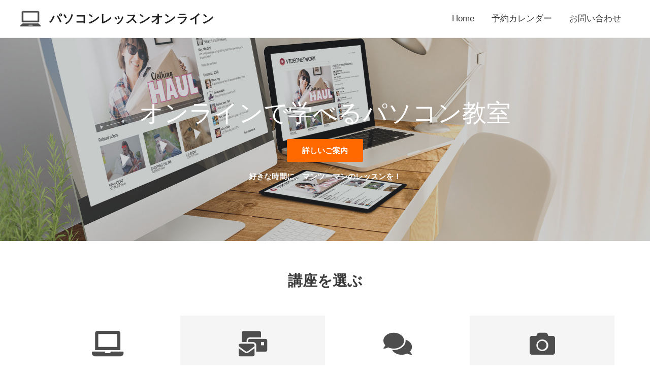

--- FILE ---
content_type: text/html; charset=utf-8
request_url: https://www.google.com/recaptcha/api2/anchor?ar=1&k=6LekIwscAAAAAPmLhlP_3LdJBfaQ2p1zreLVpQ1S&co=aHR0cHM6Ly9wYy1sZXNzb24ubmV0OjQ0Mw..&hl=en&v=PoyoqOPhxBO7pBk68S4YbpHZ&size=invisible&anchor-ms=20000&execute-ms=30000&cb=84txw19m4xva
body_size: 48777
content:
<!DOCTYPE HTML><html dir="ltr" lang="en"><head><meta http-equiv="Content-Type" content="text/html; charset=UTF-8">
<meta http-equiv="X-UA-Compatible" content="IE=edge">
<title>reCAPTCHA</title>
<style type="text/css">
/* cyrillic-ext */
@font-face {
  font-family: 'Roboto';
  font-style: normal;
  font-weight: 400;
  font-stretch: 100%;
  src: url(//fonts.gstatic.com/s/roboto/v48/KFO7CnqEu92Fr1ME7kSn66aGLdTylUAMa3GUBHMdazTgWw.woff2) format('woff2');
  unicode-range: U+0460-052F, U+1C80-1C8A, U+20B4, U+2DE0-2DFF, U+A640-A69F, U+FE2E-FE2F;
}
/* cyrillic */
@font-face {
  font-family: 'Roboto';
  font-style: normal;
  font-weight: 400;
  font-stretch: 100%;
  src: url(//fonts.gstatic.com/s/roboto/v48/KFO7CnqEu92Fr1ME7kSn66aGLdTylUAMa3iUBHMdazTgWw.woff2) format('woff2');
  unicode-range: U+0301, U+0400-045F, U+0490-0491, U+04B0-04B1, U+2116;
}
/* greek-ext */
@font-face {
  font-family: 'Roboto';
  font-style: normal;
  font-weight: 400;
  font-stretch: 100%;
  src: url(//fonts.gstatic.com/s/roboto/v48/KFO7CnqEu92Fr1ME7kSn66aGLdTylUAMa3CUBHMdazTgWw.woff2) format('woff2');
  unicode-range: U+1F00-1FFF;
}
/* greek */
@font-face {
  font-family: 'Roboto';
  font-style: normal;
  font-weight: 400;
  font-stretch: 100%;
  src: url(//fonts.gstatic.com/s/roboto/v48/KFO7CnqEu92Fr1ME7kSn66aGLdTylUAMa3-UBHMdazTgWw.woff2) format('woff2');
  unicode-range: U+0370-0377, U+037A-037F, U+0384-038A, U+038C, U+038E-03A1, U+03A3-03FF;
}
/* math */
@font-face {
  font-family: 'Roboto';
  font-style: normal;
  font-weight: 400;
  font-stretch: 100%;
  src: url(//fonts.gstatic.com/s/roboto/v48/KFO7CnqEu92Fr1ME7kSn66aGLdTylUAMawCUBHMdazTgWw.woff2) format('woff2');
  unicode-range: U+0302-0303, U+0305, U+0307-0308, U+0310, U+0312, U+0315, U+031A, U+0326-0327, U+032C, U+032F-0330, U+0332-0333, U+0338, U+033A, U+0346, U+034D, U+0391-03A1, U+03A3-03A9, U+03B1-03C9, U+03D1, U+03D5-03D6, U+03F0-03F1, U+03F4-03F5, U+2016-2017, U+2034-2038, U+203C, U+2040, U+2043, U+2047, U+2050, U+2057, U+205F, U+2070-2071, U+2074-208E, U+2090-209C, U+20D0-20DC, U+20E1, U+20E5-20EF, U+2100-2112, U+2114-2115, U+2117-2121, U+2123-214F, U+2190, U+2192, U+2194-21AE, U+21B0-21E5, U+21F1-21F2, U+21F4-2211, U+2213-2214, U+2216-22FF, U+2308-230B, U+2310, U+2319, U+231C-2321, U+2336-237A, U+237C, U+2395, U+239B-23B7, U+23D0, U+23DC-23E1, U+2474-2475, U+25AF, U+25B3, U+25B7, U+25BD, U+25C1, U+25CA, U+25CC, U+25FB, U+266D-266F, U+27C0-27FF, U+2900-2AFF, U+2B0E-2B11, U+2B30-2B4C, U+2BFE, U+3030, U+FF5B, U+FF5D, U+1D400-1D7FF, U+1EE00-1EEFF;
}
/* symbols */
@font-face {
  font-family: 'Roboto';
  font-style: normal;
  font-weight: 400;
  font-stretch: 100%;
  src: url(//fonts.gstatic.com/s/roboto/v48/KFO7CnqEu92Fr1ME7kSn66aGLdTylUAMaxKUBHMdazTgWw.woff2) format('woff2');
  unicode-range: U+0001-000C, U+000E-001F, U+007F-009F, U+20DD-20E0, U+20E2-20E4, U+2150-218F, U+2190, U+2192, U+2194-2199, U+21AF, U+21E6-21F0, U+21F3, U+2218-2219, U+2299, U+22C4-22C6, U+2300-243F, U+2440-244A, U+2460-24FF, U+25A0-27BF, U+2800-28FF, U+2921-2922, U+2981, U+29BF, U+29EB, U+2B00-2BFF, U+4DC0-4DFF, U+FFF9-FFFB, U+10140-1018E, U+10190-1019C, U+101A0, U+101D0-101FD, U+102E0-102FB, U+10E60-10E7E, U+1D2C0-1D2D3, U+1D2E0-1D37F, U+1F000-1F0FF, U+1F100-1F1AD, U+1F1E6-1F1FF, U+1F30D-1F30F, U+1F315, U+1F31C, U+1F31E, U+1F320-1F32C, U+1F336, U+1F378, U+1F37D, U+1F382, U+1F393-1F39F, U+1F3A7-1F3A8, U+1F3AC-1F3AF, U+1F3C2, U+1F3C4-1F3C6, U+1F3CA-1F3CE, U+1F3D4-1F3E0, U+1F3ED, U+1F3F1-1F3F3, U+1F3F5-1F3F7, U+1F408, U+1F415, U+1F41F, U+1F426, U+1F43F, U+1F441-1F442, U+1F444, U+1F446-1F449, U+1F44C-1F44E, U+1F453, U+1F46A, U+1F47D, U+1F4A3, U+1F4B0, U+1F4B3, U+1F4B9, U+1F4BB, U+1F4BF, U+1F4C8-1F4CB, U+1F4D6, U+1F4DA, U+1F4DF, U+1F4E3-1F4E6, U+1F4EA-1F4ED, U+1F4F7, U+1F4F9-1F4FB, U+1F4FD-1F4FE, U+1F503, U+1F507-1F50B, U+1F50D, U+1F512-1F513, U+1F53E-1F54A, U+1F54F-1F5FA, U+1F610, U+1F650-1F67F, U+1F687, U+1F68D, U+1F691, U+1F694, U+1F698, U+1F6AD, U+1F6B2, U+1F6B9-1F6BA, U+1F6BC, U+1F6C6-1F6CF, U+1F6D3-1F6D7, U+1F6E0-1F6EA, U+1F6F0-1F6F3, U+1F6F7-1F6FC, U+1F700-1F7FF, U+1F800-1F80B, U+1F810-1F847, U+1F850-1F859, U+1F860-1F887, U+1F890-1F8AD, U+1F8B0-1F8BB, U+1F8C0-1F8C1, U+1F900-1F90B, U+1F93B, U+1F946, U+1F984, U+1F996, U+1F9E9, U+1FA00-1FA6F, U+1FA70-1FA7C, U+1FA80-1FA89, U+1FA8F-1FAC6, U+1FACE-1FADC, U+1FADF-1FAE9, U+1FAF0-1FAF8, U+1FB00-1FBFF;
}
/* vietnamese */
@font-face {
  font-family: 'Roboto';
  font-style: normal;
  font-weight: 400;
  font-stretch: 100%;
  src: url(//fonts.gstatic.com/s/roboto/v48/KFO7CnqEu92Fr1ME7kSn66aGLdTylUAMa3OUBHMdazTgWw.woff2) format('woff2');
  unicode-range: U+0102-0103, U+0110-0111, U+0128-0129, U+0168-0169, U+01A0-01A1, U+01AF-01B0, U+0300-0301, U+0303-0304, U+0308-0309, U+0323, U+0329, U+1EA0-1EF9, U+20AB;
}
/* latin-ext */
@font-face {
  font-family: 'Roboto';
  font-style: normal;
  font-weight: 400;
  font-stretch: 100%;
  src: url(//fonts.gstatic.com/s/roboto/v48/KFO7CnqEu92Fr1ME7kSn66aGLdTylUAMa3KUBHMdazTgWw.woff2) format('woff2');
  unicode-range: U+0100-02BA, U+02BD-02C5, U+02C7-02CC, U+02CE-02D7, U+02DD-02FF, U+0304, U+0308, U+0329, U+1D00-1DBF, U+1E00-1E9F, U+1EF2-1EFF, U+2020, U+20A0-20AB, U+20AD-20C0, U+2113, U+2C60-2C7F, U+A720-A7FF;
}
/* latin */
@font-face {
  font-family: 'Roboto';
  font-style: normal;
  font-weight: 400;
  font-stretch: 100%;
  src: url(//fonts.gstatic.com/s/roboto/v48/KFO7CnqEu92Fr1ME7kSn66aGLdTylUAMa3yUBHMdazQ.woff2) format('woff2');
  unicode-range: U+0000-00FF, U+0131, U+0152-0153, U+02BB-02BC, U+02C6, U+02DA, U+02DC, U+0304, U+0308, U+0329, U+2000-206F, U+20AC, U+2122, U+2191, U+2193, U+2212, U+2215, U+FEFF, U+FFFD;
}
/* cyrillic-ext */
@font-face {
  font-family: 'Roboto';
  font-style: normal;
  font-weight: 500;
  font-stretch: 100%;
  src: url(//fonts.gstatic.com/s/roboto/v48/KFO7CnqEu92Fr1ME7kSn66aGLdTylUAMa3GUBHMdazTgWw.woff2) format('woff2');
  unicode-range: U+0460-052F, U+1C80-1C8A, U+20B4, U+2DE0-2DFF, U+A640-A69F, U+FE2E-FE2F;
}
/* cyrillic */
@font-face {
  font-family: 'Roboto';
  font-style: normal;
  font-weight: 500;
  font-stretch: 100%;
  src: url(//fonts.gstatic.com/s/roboto/v48/KFO7CnqEu92Fr1ME7kSn66aGLdTylUAMa3iUBHMdazTgWw.woff2) format('woff2');
  unicode-range: U+0301, U+0400-045F, U+0490-0491, U+04B0-04B1, U+2116;
}
/* greek-ext */
@font-face {
  font-family: 'Roboto';
  font-style: normal;
  font-weight: 500;
  font-stretch: 100%;
  src: url(//fonts.gstatic.com/s/roboto/v48/KFO7CnqEu92Fr1ME7kSn66aGLdTylUAMa3CUBHMdazTgWw.woff2) format('woff2');
  unicode-range: U+1F00-1FFF;
}
/* greek */
@font-face {
  font-family: 'Roboto';
  font-style: normal;
  font-weight: 500;
  font-stretch: 100%;
  src: url(//fonts.gstatic.com/s/roboto/v48/KFO7CnqEu92Fr1ME7kSn66aGLdTylUAMa3-UBHMdazTgWw.woff2) format('woff2');
  unicode-range: U+0370-0377, U+037A-037F, U+0384-038A, U+038C, U+038E-03A1, U+03A3-03FF;
}
/* math */
@font-face {
  font-family: 'Roboto';
  font-style: normal;
  font-weight: 500;
  font-stretch: 100%;
  src: url(//fonts.gstatic.com/s/roboto/v48/KFO7CnqEu92Fr1ME7kSn66aGLdTylUAMawCUBHMdazTgWw.woff2) format('woff2');
  unicode-range: U+0302-0303, U+0305, U+0307-0308, U+0310, U+0312, U+0315, U+031A, U+0326-0327, U+032C, U+032F-0330, U+0332-0333, U+0338, U+033A, U+0346, U+034D, U+0391-03A1, U+03A3-03A9, U+03B1-03C9, U+03D1, U+03D5-03D6, U+03F0-03F1, U+03F4-03F5, U+2016-2017, U+2034-2038, U+203C, U+2040, U+2043, U+2047, U+2050, U+2057, U+205F, U+2070-2071, U+2074-208E, U+2090-209C, U+20D0-20DC, U+20E1, U+20E5-20EF, U+2100-2112, U+2114-2115, U+2117-2121, U+2123-214F, U+2190, U+2192, U+2194-21AE, U+21B0-21E5, U+21F1-21F2, U+21F4-2211, U+2213-2214, U+2216-22FF, U+2308-230B, U+2310, U+2319, U+231C-2321, U+2336-237A, U+237C, U+2395, U+239B-23B7, U+23D0, U+23DC-23E1, U+2474-2475, U+25AF, U+25B3, U+25B7, U+25BD, U+25C1, U+25CA, U+25CC, U+25FB, U+266D-266F, U+27C0-27FF, U+2900-2AFF, U+2B0E-2B11, U+2B30-2B4C, U+2BFE, U+3030, U+FF5B, U+FF5D, U+1D400-1D7FF, U+1EE00-1EEFF;
}
/* symbols */
@font-face {
  font-family: 'Roboto';
  font-style: normal;
  font-weight: 500;
  font-stretch: 100%;
  src: url(//fonts.gstatic.com/s/roboto/v48/KFO7CnqEu92Fr1ME7kSn66aGLdTylUAMaxKUBHMdazTgWw.woff2) format('woff2');
  unicode-range: U+0001-000C, U+000E-001F, U+007F-009F, U+20DD-20E0, U+20E2-20E4, U+2150-218F, U+2190, U+2192, U+2194-2199, U+21AF, U+21E6-21F0, U+21F3, U+2218-2219, U+2299, U+22C4-22C6, U+2300-243F, U+2440-244A, U+2460-24FF, U+25A0-27BF, U+2800-28FF, U+2921-2922, U+2981, U+29BF, U+29EB, U+2B00-2BFF, U+4DC0-4DFF, U+FFF9-FFFB, U+10140-1018E, U+10190-1019C, U+101A0, U+101D0-101FD, U+102E0-102FB, U+10E60-10E7E, U+1D2C0-1D2D3, U+1D2E0-1D37F, U+1F000-1F0FF, U+1F100-1F1AD, U+1F1E6-1F1FF, U+1F30D-1F30F, U+1F315, U+1F31C, U+1F31E, U+1F320-1F32C, U+1F336, U+1F378, U+1F37D, U+1F382, U+1F393-1F39F, U+1F3A7-1F3A8, U+1F3AC-1F3AF, U+1F3C2, U+1F3C4-1F3C6, U+1F3CA-1F3CE, U+1F3D4-1F3E0, U+1F3ED, U+1F3F1-1F3F3, U+1F3F5-1F3F7, U+1F408, U+1F415, U+1F41F, U+1F426, U+1F43F, U+1F441-1F442, U+1F444, U+1F446-1F449, U+1F44C-1F44E, U+1F453, U+1F46A, U+1F47D, U+1F4A3, U+1F4B0, U+1F4B3, U+1F4B9, U+1F4BB, U+1F4BF, U+1F4C8-1F4CB, U+1F4D6, U+1F4DA, U+1F4DF, U+1F4E3-1F4E6, U+1F4EA-1F4ED, U+1F4F7, U+1F4F9-1F4FB, U+1F4FD-1F4FE, U+1F503, U+1F507-1F50B, U+1F50D, U+1F512-1F513, U+1F53E-1F54A, U+1F54F-1F5FA, U+1F610, U+1F650-1F67F, U+1F687, U+1F68D, U+1F691, U+1F694, U+1F698, U+1F6AD, U+1F6B2, U+1F6B9-1F6BA, U+1F6BC, U+1F6C6-1F6CF, U+1F6D3-1F6D7, U+1F6E0-1F6EA, U+1F6F0-1F6F3, U+1F6F7-1F6FC, U+1F700-1F7FF, U+1F800-1F80B, U+1F810-1F847, U+1F850-1F859, U+1F860-1F887, U+1F890-1F8AD, U+1F8B0-1F8BB, U+1F8C0-1F8C1, U+1F900-1F90B, U+1F93B, U+1F946, U+1F984, U+1F996, U+1F9E9, U+1FA00-1FA6F, U+1FA70-1FA7C, U+1FA80-1FA89, U+1FA8F-1FAC6, U+1FACE-1FADC, U+1FADF-1FAE9, U+1FAF0-1FAF8, U+1FB00-1FBFF;
}
/* vietnamese */
@font-face {
  font-family: 'Roboto';
  font-style: normal;
  font-weight: 500;
  font-stretch: 100%;
  src: url(//fonts.gstatic.com/s/roboto/v48/KFO7CnqEu92Fr1ME7kSn66aGLdTylUAMa3OUBHMdazTgWw.woff2) format('woff2');
  unicode-range: U+0102-0103, U+0110-0111, U+0128-0129, U+0168-0169, U+01A0-01A1, U+01AF-01B0, U+0300-0301, U+0303-0304, U+0308-0309, U+0323, U+0329, U+1EA0-1EF9, U+20AB;
}
/* latin-ext */
@font-face {
  font-family: 'Roboto';
  font-style: normal;
  font-weight: 500;
  font-stretch: 100%;
  src: url(//fonts.gstatic.com/s/roboto/v48/KFO7CnqEu92Fr1ME7kSn66aGLdTylUAMa3KUBHMdazTgWw.woff2) format('woff2');
  unicode-range: U+0100-02BA, U+02BD-02C5, U+02C7-02CC, U+02CE-02D7, U+02DD-02FF, U+0304, U+0308, U+0329, U+1D00-1DBF, U+1E00-1E9F, U+1EF2-1EFF, U+2020, U+20A0-20AB, U+20AD-20C0, U+2113, U+2C60-2C7F, U+A720-A7FF;
}
/* latin */
@font-face {
  font-family: 'Roboto';
  font-style: normal;
  font-weight: 500;
  font-stretch: 100%;
  src: url(//fonts.gstatic.com/s/roboto/v48/KFO7CnqEu92Fr1ME7kSn66aGLdTylUAMa3yUBHMdazQ.woff2) format('woff2');
  unicode-range: U+0000-00FF, U+0131, U+0152-0153, U+02BB-02BC, U+02C6, U+02DA, U+02DC, U+0304, U+0308, U+0329, U+2000-206F, U+20AC, U+2122, U+2191, U+2193, U+2212, U+2215, U+FEFF, U+FFFD;
}
/* cyrillic-ext */
@font-face {
  font-family: 'Roboto';
  font-style: normal;
  font-weight: 900;
  font-stretch: 100%;
  src: url(//fonts.gstatic.com/s/roboto/v48/KFO7CnqEu92Fr1ME7kSn66aGLdTylUAMa3GUBHMdazTgWw.woff2) format('woff2');
  unicode-range: U+0460-052F, U+1C80-1C8A, U+20B4, U+2DE0-2DFF, U+A640-A69F, U+FE2E-FE2F;
}
/* cyrillic */
@font-face {
  font-family: 'Roboto';
  font-style: normal;
  font-weight: 900;
  font-stretch: 100%;
  src: url(//fonts.gstatic.com/s/roboto/v48/KFO7CnqEu92Fr1ME7kSn66aGLdTylUAMa3iUBHMdazTgWw.woff2) format('woff2');
  unicode-range: U+0301, U+0400-045F, U+0490-0491, U+04B0-04B1, U+2116;
}
/* greek-ext */
@font-face {
  font-family: 'Roboto';
  font-style: normal;
  font-weight: 900;
  font-stretch: 100%;
  src: url(//fonts.gstatic.com/s/roboto/v48/KFO7CnqEu92Fr1ME7kSn66aGLdTylUAMa3CUBHMdazTgWw.woff2) format('woff2');
  unicode-range: U+1F00-1FFF;
}
/* greek */
@font-face {
  font-family: 'Roboto';
  font-style: normal;
  font-weight: 900;
  font-stretch: 100%;
  src: url(//fonts.gstatic.com/s/roboto/v48/KFO7CnqEu92Fr1ME7kSn66aGLdTylUAMa3-UBHMdazTgWw.woff2) format('woff2');
  unicode-range: U+0370-0377, U+037A-037F, U+0384-038A, U+038C, U+038E-03A1, U+03A3-03FF;
}
/* math */
@font-face {
  font-family: 'Roboto';
  font-style: normal;
  font-weight: 900;
  font-stretch: 100%;
  src: url(//fonts.gstatic.com/s/roboto/v48/KFO7CnqEu92Fr1ME7kSn66aGLdTylUAMawCUBHMdazTgWw.woff2) format('woff2');
  unicode-range: U+0302-0303, U+0305, U+0307-0308, U+0310, U+0312, U+0315, U+031A, U+0326-0327, U+032C, U+032F-0330, U+0332-0333, U+0338, U+033A, U+0346, U+034D, U+0391-03A1, U+03A3-03A9, U+03B1-03C9, U+03D1, U+03D5-03D6, U+03F0-03F1, U+03F4-03F5, U+2016-2017, U+2034-2038, U+203C, U+2040, U+2043, U+2047, U+2050, U+2057, U+205F, U+2070-2071, U+2074-208E, U+2090-209C, U+20D0-20DC, U+20E1, U+20E5-20EF, U+2100-2112, U+2114-2115, U+2117-2121, U+2123-214F, U+2190, U+2192, U+2194-21AE, U+21B0-21E5, U+21F1-21F2, U+21F4-2211, U+2213-2214, U+2216-22FF, U+2308-230B, U+2310, U+2319, U+231C-2321, U+2336-237A, U+237C, U+2395, U+239B-23B7, U+23D0, U+23DC-23E1, U+2474-2475, U+25AF, U+25B3, U+25B7, U+25BD, U+25C1, U+25CA, U+25CC, U+25FB, U+266D-266F, U+27C0-27FF, U+2900-2AFF, U+2B0E-2B11, U+2B30-2B4C, U+2BFE, U+3030, U+FF5B, U+FF5D, U+1D400-1D7FF, U+1EE00-1EEFF;
}
/* symbols */
@font-face {
  font-family: 'Roboto';
  font-style: normal;
  font-weight: 900;
  font-stretch: 100%;
  src: url(//fonts.gstatic.com/s/roboto/v48/KFO7CnqEu92Fr1ME7kSn66aGLdTylUAMaxKUBHMdazTgWw.woff2) format('woff2');
  unicode-range: U+0001-000C, U+000E-001F, U+007F-009F, U+20DD-20E0, U+20E2-20E4, U+2150-218F, U+2190, U+2192, U+2194-2199, U+21AF, U+21E6-21F0, U+21F3, U+2218-2219, U+2299, U+22C4-22C6, U+2300-243F, U+2440-244A, U+2460-24FF, U+25A0-27BF, U+2800-28FF, U+2921-2922, U+2981, U+29BF, U+29EB, U+2B00-2BFF, U+4DC0-4DFF, U+FFF9-FFFB, U+10140-1018E, U+10190-1019C, U+101A0, U+101D0-101FD, U+102E0-102FB, U+10E60-10E7E, U+1D2C0-1D2D3, U+1D2E0-1D37F, U+1F000-1F0FF, U+1F100-1F1AD, U+1F1E6-1F1FF, U+1F30D-1F30F, U+1F315, U+1F31C, U+1F31E, U+1F320-1F32C, U+1F336, U+1F378, U+1F37D, U+1F382, U+1F393-1F39F, U+1F3A7-1F3A8, U+1F3AC-1F3AF, U+1F3C2, U+1F3C4-1F3C6, U+1F3CA-1F3CE, U+1F3D4-1F3E0, U+1F3ED, U+1F3F1-1F3F3, U+1F3F5-1F3F7, U+1F408, U+1F415, U+1F41F, U+1F426, U+1F43F, U+1F441-1F442, U+1F444, U+1F446-1F449, U+1F44C-1F44E, U+1F453, U+1F46A, U+1F47D, U+1F4A3, U+1F4B0, U+1F4B3, U+1F4B9, U+1F4BB, U+1F4BF, U+1F4C8-1F4CB, U+1F4D6, U+1F4DA, U+1F4DF, U+1F4E3-1F4E6, U+1F4EA-1F4ED, U+1F4F7, U+1F4F9-1F4FB, U+1F4FD-1F4FE, U+1F503, U+1F507-1F50B, U+1F50D, U+1F512-1F513, U+1F53E-1F54A, U+1F54F-1F5FA, U+1F610, U+1F650-1F67F, U+1F687, U+1F68D, U+1F691, U+1F694, U+1F698, U+1F6AD, U+1F6B2, U+1F6B9-1F6BA, U+1F6BC, U+1F6C6-1F6CF, U+1F6D3-1F6D7, U+1F6E0-1F6EA, U+1F6F0-1F6F3, U+1F6F7-1F6FC, U+1F700-1F7FF, U+1F800-1F80B, U+1F810-1F847, U+1F850-1F859, U+1F860-1F887, U+1F890-1F8AD, U+1F8B0-1F8BB, U+1F8C0-1F8C1, U+1F900-1F90B, U+1F93B, U+1F946, U+1F984, U+1F996, U+1F9E9, U+1FA00-1FA6F, U+1FA70-1FA7C, U+1FA80-1FA89, U+1FA8F-1FAC6, U+1FACE-1FADC, U+1FADF-1FAE9, U+1FAF0-1FAF8, U+1FB00-1FBFF;
}
/* vietnamese */
@font-face {
  font-family: 'Roboto';
  font-style: normal;
  font-weight: 900;
  font-stretch: 100%;
  src: url(//fonts.gstatic.com/s/roboto/v48/KFO7CnqEu92Fr1ME7kSn66aGLdTylUAMa3OUBHMdazTgWw.woff2) format('woff2');
  unicode-range: U+0102-0103, U+0110-0111, U+0128-0129, U+0168-0169, U+01A0-01A1, U+01AF-01B0, U+0300-0301, U+0303-0304, U+0308-0309, U+0323, U+0329, U+1EA0-1EF9, U+20AB;
}
/* latin-ext */
@font-face {
  font-family: 'Roboto';
  font-style: normal;
  font-weight: 900;
  font-stretch: 100%;
  src: url(//fonts.gstatic.com/s/roboto/v48/KFO7CnqEu92Fr1ME7kSn66aGLdTylUAMa3KUBHMdazTgWw.woff2) format('woff2');
  unicode-range: U+0100-02BA, U+02BD-02C5, U+02C7-02CC, U+02CE-02D7, U+02DD-02FF, U+0304, U+0308, U+0329, U+1D00-1DBF, U+1E00-1E9F, U+1EF2-1EFF, U+2020, U+20A0-20AB, U+20AD-20C0, U+2113, U+2C60-2C7F, U+A720-A7FF;
}
/* latin */
@font-face {
  font-family: 'Roboto';
  font-style: normal;
  font-weight: 900;
  font-stretch: 100%;
  src: url(//fonts.gstatic.com/s/roboto/v48/KFO7CnqEu92Fr1ME7kSn66aGLdTylUAMa3yUBHMdazQ.woff2) format('woff2');
  unicode-range: U+0000-00FF, U+0131, U+0152-0153, U+02BB-02BC, U+02C6, U+02DA, U+02DC, U+0304, U+0308, U+0329, U+2000-206F, U+20AC, U+2122, U+2191, U+2193, U+2212, U+2215, U+FEFF, U+FFFD;
}

</style>
<link rel="stylesheet" type="text/css" href="https://www.gstatic.com/recaptcha/releases/PoyoqOPhxBO7pBk68S4YbpHZ/styles__ltr.css">
<script nonce="bWgmiQIHKfVCD1213q2PjQ" type="text/javascript">window['__recaptcha_api'] = 'https://www.google.com/recaptcha/api2/';</script>
<script type="text/javascript" src="https://www.gstatic.com/recaptcha/releases/PoyoqOPhxBO7pBk68S4YbpHZ/recaptcha__en.js" nonce="bWgmiQIHKfVCD1213q2PjQ">
      
    </script></head>
<body><div id="rc-anchor-alert" class="rc-anchor-alert"></div>
<input type="hidden" id="recaptcha-token" value="[base64]">
<script type="text/javascript" nonce="bWgmiQIHKfVCD1213q2PjQ">
      recaptcha.anchor.Main.init("[\x22ainput\x22,[\x22bgdata\x22,\x22\x22,\[base64]/[base64]/[base64]/[base64]/[base64]/[base64]/KGcoTywyNTMsTy5PKSxVRyhPLEMpKTpnKE8sMjUzLEMpLE8pKSxsKSksTykpfSxieT1mdW5jdGlvbihDLE8sdSxsKXtmb3IobD0odT1SKEMpLDApO08+MDtPLS0pbD1sPDw4fFooQyk7ZyhDLHUsbCl9LFVHPWZ1bmN0aW9uKEMsTyl7Qy5pLmxlbmd0aD4xMDQ/[base64]/[base64]/[base64]/[base64]/[base64]/[base64]/[base64]\\u003d\x22,\[base64]\x22,\x22w7bClSMIGSAjw6fCvUwbw6sjw4QrwrDCrcOKw6rCnxB1w5QfBMKXIsO2d8K8fsKscXnCkQJjZh5cwqnCnsO3d8OSFhfDh8KbR8Omw6J4wrPCs3nCusOnwoHCuh7CtMKKwrLDnnTDiGbCscO8w4DDj8KVLMOHGsK8w7htNMKawqkUw6DCicKsSMOBwqXDjE1/[base64]/DjMKNTcO5HRHDjMKGw7jChV84wog/IHo4wqzDlTjCg8KGw5kjwqNhGlzCm8OrbcOOfigkCcOow5jCnlHDjkzCv8KJd8Kpw6lsw4zCvigSw5McwqTDtsORcTMBw41TTMKvJcO1PzhCw7LDpsOWWzJ4wpLCoVAmw75SCMKwwosswrdAw54/OMKuw4YVw7wVTh54ZMOhwpI/wpbCr2cTZlHDmx1WwpzDm8O1w6Y5woPCtlNRUcOyRsKjVU0mwp4Vw43DhcOfJcO2woQ2w6QYd8KCw50ZTTd2IMKKCcKUw7DDpcOLEsOHTFzDqGpxPAkSUFNNwqvCocOZK8KSNcO8w6LDtzjCv0vCjg5DwrVxw6bDqWEdMTFYTsO0bQt+w5rCsXfCr8Kjw6tEwo3Ci8K/w7XCk8Kcw5EawpnCpG9Cw5nCjcKDw77CoMO6w5rDpSYHwrpaw5TDhMOvwpHDiU/CrMOew6tKKRgDFnrDqG9DRRPDqBfDhApbe8KTwpfDomLCqk9aMMKTw55TAMK/HBrCvMK/wo9tIcOZNBDCocOCwrfDnMOcwrbCuxLCiFwYVAEZw6jDq8OqNsKBc0BlB8O6w6R0w5zCrsOfwo7DgMK4wonDqsK9EFfCjWIfwrl5w5rDh8KIRxvCvy1DwoA3w4rDtsOWw4rCjVcDwpfCgSgzwr5+OHDDkMKjw5jCtcOKABxzS2RGwrjCnMOoCUzDoxdvw4LCu2B8wq/DqcOxRljCmRPClFfCni7CrMK6X8KAwrU6G8KrS8Ofw4EYYcKIwq5qLcK0w7J3SzLDj8K4X8Ovw45YwpZRD8K0wrrDi8OuwpXCpMOQRBVWeEJNwo88SVnCtEliw4jCkGE3eG3DhcK5ESgnIHnDlMOqw68Ww5vDq1bDk3vDpSHCssO8SnkpDX86O386d8Kpw6B/MwIBaMO8YMOvG8Oew5sDZ1A0dSl7wpfCosOCRl0CDizDgsK2w7Aiw7nDjSByw6s1cg03aMKYwr4EB8KbJ2lywozDp8KTwp8Awp4Jw6gFHcOiw5DCo8OEMcOSZH1Ewp7Cj8Otw5/Dsx/[base64]/[base64]/DpivCosOQw7rCvxUxRMO3w67ClcOcMH/CucOVwrsbw5vDq8OCIcKRw4PClMKQw6bCqsOJw5bDqMKUT8OPwqzDg2J2YUfCmsKowpfDicOHBmUIFcKFJUphwqV1wrrCiMOYwrLCjWTCpEgvw6N0MMKcCMOrW8K2wqg6w6bDmlgxw6Iew7/CvcK/[base64]/CnmtPasKLFsO1dMKVFcOjw5XCvl/ClMKfVEMiwoJyG8OEHVsNJMKYCcODw4bDjMKUw7bDj8OMJ8KQeRJ3w5vCoMKiw55ZwrDDlkfCp8OjwpHCiVbCjBrDtQ0hw7/CqmlFw5fCsiLDomhgwrLDi2jDhcO2SnrCn8OlwodwdMK7HF83OsK4w5N/w7vDq8KYw6rCry0tX8O6w6rDhcK3w6ZZwoUtVsKbd07Dh0LDucKHwrfCpsKcwox9wpzDg23CmAHCssKlw7hLeXBgV2LChnzCrEfCqsKrwqzDjMOBJ8KkU8Kwwo5SAcK9wrZpw7N4wqZ4wrBPH8Odw63DkWPCvMKWR1E1HcKYwobDpCVzwqdORMOQOcOtem/ChGZvc0vCpAg8w44WesOtUMK3w6PCqi7CgyXCp8O4VcOIw7PCmW3Dsg/Ctk3CgypfO8KtwqPCjAcuwpNqw4bCj3hOI3tpAx8fw5/DmDDDlsKETzrCiMKdTl1Uw6E7wpcowpIiwrjDrFZJw4rDhR3DnMK7JETDsiMSwq7CkzgKEWHCiAcERcOMUHjCkCEVw5PDuMKIw4YbL3bCrVgJH8KADsOXwqDChxPCqHLDvsOKecKqw6rCtcOmw4d/P1DDkMK5GcKmw5Rkd8OLw7ckw6nCnMKAZcKBw6tXw7A5PsOfdVfCq8KqwoxNwo/ChcK1w7LDkcOIEhfDpcKyPUjCvXbCjBXCksOnwqh1RsOZWH1ZKAljInYTw4LDuw08w7bDuErDpsOmwp8ww7/CmVshLybDpmExSmjDjgNow58rCG7CoMODwo/DrClFw45gw6LDu8K/woDDrVXDqMONwqgjwprCocOFSMKENx8sw6AzM8KRUMK5az5IXMKQwrHCjUrDn1gQwod8McK9wrDDscOUw5kedcKtw7zDmH/DiVk8ZkAUw4pSCj/CjsKgw7BAKmhFRkYfwrtCw7USLcKsHxd5wrI2w7lCWDvDrsOdwo91w4bDrkxwXMOHQXlHZsOAw4jDhsOKLcKYIcObacKuw5U/[base64]/CikRbX8KDc8KoRcOCw5rDhmZrEsOuwoPCksOmw4TCicKRw7jDvldFwp06CTXCl8KKw6pUMMKwQ0V6wrI6UcOrw4zCu202w7jDvn/[base64]/[base64]/DisKHdsKHJA7DiMOeHGHCvMO3wpPCvcKpwppFw7PCnMKpVsKPV8KFK1DCmMOXaMKdw4UdPCxuw6PCj8OIZksDM8Ojw7gMwqLCqcOqOsOdw65ow4E/VBFpw6hww6REDxpAw54KwrPCncOCwqjDkMOmTmzDuF3Dh8Omw40+w5VzwrwUw6Y3w6Fjwq/CrMOyPsKEacOkLTwvwpfCmMOBw4HCp8Okw6B3w4PCnMObbDowLcKbCcOfWWsfwpXDvsOddsOrXhxSw7DCuU/CpG56BcKVUBkTwp7Cn8Obw7/DgUptwpQJwrzDuWnChiPDs8OpwoHClBtdTMKiwoXCig/[base64]/[base64]/CnVUJVsKuH8KKwpEcw6kpwrksCcKASyJMwo7Do8K8w6LCsXPDrcKewpI9w454XV4Ew6Q/LmliUMKMwoPDvAjCtMO4HsOdw4ZjwqbDvTBCwo3DpMKlwrBqL8Oeb8K9wpxWwpPDhMOoBMO/HwgKw593wp7CmcOpJ8OrwpnCgMO9wpjChgYAMsKzw64nQgNEworCtTHDmDLCrMK5VV3DpCrCjsKSCRtUcTIqUsKswrF3wpdQIivCpnNZw4vCjTxzwq/CtjzDqcODZBl4wooSLisTw6pVR8KtW8Kyw7prJMOwPyrCmVoUGg7ClsOnKMK3FnI1TwrDm8OSMgLCkXDCiD/DkE0jwp7DjcOrfMOuw7LDt8O2w4/DvBQ7w7/[base64]/Ch8KULcOtWnd6bcKhwqZvTcOMKhh8PcOTfljDlREKwoFtTcKgCGfCsTDCp8KME8Ovw63DmHTDrzPDsDV/[base64]/Cq17CvMO1ekvDkgrDr2Esw6TCtDNKKMOfwpLCtFTCmhB4w6QWwqPCk2vDqDfDo2PDh8KYJsOsw69kUMOiaH3DqcO/wp/DsXhXP8OpwpvCoVDCuHdMF8OEanjDpsKobkTCjxzDgcKYN8OBwqRzNX/CtB7CoCUYw4LDrEvCi8OTwqAhTChPW18bCghQEMO8w4x6T0rDusObw4zDl8OMw7fDpm7DocKDw5zDp8Oew7cXZ1jDuXUow5LDlcOKJMO6w6fDoXrCuzo5w5U3w4ViQ8Oww5TClcOEQWhfBhzCnj5Ww6fCocK/w6BnNHLDiGZ/woF/S8K8woLCtEdDw5VKdcKRwqENwqV3TD9ew5UKE0VcBRXCpcK2w5UNw6bDjVwgGsO5QsK4w6kWMxLCrGUgwqUEQMOJwqNXGmLDvsO/wpEsY3E2wrnCvg4oTVIewqN4fsK3UMKWFmVAWsOODyXChlXCjCEMPjNCScOqw5rCsA1Gw609Imt7wqZfTGbCrE/Cu8O4b3l0OcOVJcOvwq89wrTCk8K/YEhFw7jChk5SwroYOsOxLRdvaC95fcKIw7bCgsOhw5rClcO/w7lQwppAFirDusKYcFDCkjNZwolkccOdwofCksKLwoPClMOOw5QDw4sAw6rDjsKqKcKmwoDCr1JhTE/CgMOdwpQsw5clwo8dwr/CrDc3QAUeIUJIQsOQJMOubsKKwo3CnMKib8Ohw7ZDwqp5w7QvACnCslY8fRrCkjTCn8KQw6TCvk1KesOXw7rCm8KqacOCw4fCixZuw5HClU44wp9FHcKsVlzClyQVRMKnG8OKHMKgw6lswo0TQMK/[base64]/ChR4ZwpVPfsOuVwp6PMKbe8Oew5DCizfClGp7AXXCkcKxMEVRCms5w6vCm8OXFMKWwpMOw4ksCHtIf8KaZcO0w63DucKkNMKLwqoxwqXDuizCusKuw5fDqHsPw5Izw5nDh8K3AEcLIsOiLsKWcMOCwppnw7A3GXnDnmo5ZsKrwpgUwq/DqSzClA7DnDLCh8O+wo7CvsOwWxEfNcOnw7PDssO3w73CjsOGCGjCtHnDnsOZeMKuw4Vjw67DgMOJwq55wrNKW21Uw7/CgsOLUMOTw5N8wqTDr1XCsR3Cg8Ogw4rDg8OQfMKcwrwEwo/CtcOlwr5Dwp/[base64]/[base64]/UMKSw4s4wp1uMl9GF8OSwrp8QFvDqMKaIMKTw4EBVMOhwpksT2jDgXPCmhvDlijDpWgEw4Y3RsOLwrcfw4QnSXPCn8OZK8Kow7vDjX/DqBxaw5/DrWrDon7CqsOmw47CiRwKWmPDuMKQwp9uw4ohF8KcEBfCt8KTwqDDhiUgODPDo8Oew7hVOHzDtMK9wpdkw7bDqsOzeHt6XcK+w5Byw6/DvMO7PMKMwqHCjcKVw5JodHx0wrbCjTDCoMOcwqHDvMKWacKMw7bCgyl4woPCnmAvw4TCtisQw7IYw4fDpCITwotkwp7DksOtf2LDokDCgnLCjT04wqHDjxbDmzLDk2vCgcK/w4rCpVA1cMOGwpHDhVZpwqbDmwDCgyTCqMK9O8KZPGrChMOVw7XDtUHDthwPwq9GwqXDjsKQBsKYRcOrXsOpwo1zw4dAwqggwqcQw4fCiVTDl8O4wovDqcK5wofCgcO+w4hpHSXDvCdMw74dasO9wrN6XMOeYzxNwr4VwoAqwrjDg2bDiT3DhV7DnzUbRVxWNcK1ex/Ck8O4wqx3IMOIX8Opw5rCjjrCmMOYTcOTw5ITwoEcRwkbwpNQwqUvJsO8ZcOwT0llwp/[base64]/DiF/DgUhawoMUfsOBCWjDpMKPw7wPe8KHHk7CnCkcw5/DjcOjSsKJwqxSHsO4wpRgZ8KRw7c3I8K/EcOfZQ5RwoTDjhrDj8O3c8KIwo/[base64]/Cindow6LDjRJ3FXERw49YwofDjcO/dsKYw5fDoMOoIMOra8K5wpkaw4vCk31BwoBew6h2EcOJwpLCu8OkZELCoMOAwphUBcO4wrvCk8OPKcKAwrM6Nm/Di2UiworCiTLDn8KhPsKbA0Mkw7nCgDA2woBhTMK2ak3DssKHw50IwqXClsKwZ8OVw4ocFMK/[base64]/DlSNIXMKNdMKDEMK4w7ola0smesKTawrDqgVaOcKJwoNMOhoPwp7DpkPDtcK1ccKrwp/DgUjCgMOswrfCsT8UwobCoT3Ds8OHw70vV8K1E8KNw7XCo3oJLMK/w6ZmCMODw71mwrtOH1FOw7nChMOfwqEXbMKLw4PCm24aXcOGw6RxDsKqwrsIHsO3woTDkzbCvcOCEcOyF1vCqGI5w6nCinnDnlw0w5ckQFZyVzoJw7BtRxkyw4DDvwhOGcOyRcKlLTxLPjLDu8Kxw6JjwrvDpX1awq7DtQ15NcOIUMK2UQ3CkzLDgMOqOsKnwq/CucKHMMKmVcKBLhs9w7RTwrvCiBR+dsOkwqZowoLCgsKLDiDDlcOowqh/[base64]/[base64]/CnMKhw6VLwpA/N8KXw4BjZi7ClgJKwrA+wpPCkgzDkyU0w5vDvnbCmSbDucOew7c5Fgcfw7hVNMKgZ8Odw63CjWPCnBbCkALDrcOSw4jCm8K2fMOpLcOfwrlowp82SnZvR8OiFcO/wr9CfEpiHAt8fMKDaGxAVVHDgcOSwoE+wokXChnDucOPe8OFKMK4w6rDtMKySCt1w4jCsiNRwrVjXMKETMKAwovComDCm8O3fMK4wol8SifDl8ODw6M4w4Exw4jCp8O/[base64]/w4wWw5zDtsKBbsO1UMKGw6pkfWZXwoZaMxnDtAh/[base64]/CmU4vw7PCnsKcRn3Dr8OVOsKGwoYmwovDmmQgURtwK1/CuUJjAMO1wqgpw6RUwodmwrbCkMOpw4BHZ1MUFMKnw4xNesKXfsObLS7Du0cmw7bCmFrDpMKmVHDDnMOHwqvCgGEVw4jCrMKmV8OGwoPDuWMGLxLChsKAwrnCjsKkIXQLb05qa8O2wobDssKVw7DCrXzDhAfDvMKFw7/[base64]/QcKxw6fDrhJ5b0rCqkcBwqluw53Cl09MSDBDwqnCtgM+SmMnJcO8AsO1w7k/w4vDviDDnH1zw53DrBkNw4nCrS8UbsOXwpJ6w6DDmMORw6TCjsKsKsO4w6fDj35Fw7Fgw5NsLMKqGMK6woQcYMOPwrg5wqxbbMKVw4piPxbDk8O2wr8Aw5t4aMKkPMKSwprCm8OWSzFdbS3CnR/[base64]/woJsw5/CosO8wqLCuyFBw7l5w5DCpMOiOsKywqHCp8KgdsKCLTZPw7ZiwqRYwqfCiCnCocOhGSgWw6/[base64]/DtsOdUcK+wpvCph3Ci8Oyb8K4Qn3ChTPDsMOUBBTClDnDk8KEScKVAwU1JHZWKFHCqMKow4xqwo13IylHw4HCmcOQw6rDkMKrw5HCqgk6K8OpGBjCmiZgw4/[base64]/[base64]/[base64]/CrG7Dui5SSi/DkMO7Z8Ksw6J9Y8KLw7XDssOnKcK7eMKGwo0nw4JOw5duwrXCs2nCsExQYMKkw4dlw6oGd1xnwpN/wqPDssKewrDDv2dkOMOfw6LCuWlGw47DvMOyCsOaTHnChTDDqyLCpMKtdkHDgsOeXcOzw7sYfCIzMw/Dj8KBZmvDkmMaDyp4B3TCrmPDm8KOAcOhBMKSSV/Dkg/CgCXDjlFDwqoPXcOTYMOzwp3ClnE4YlrCmMOzEQVaw4hwwogAw5cIRWgEw6MkYX/CpHDCtR1VwoTDpMKAwpxdw5/DosORTE8ZZ8K3TcO4wqBMTsOUw6JfT1ESw7DCowI/RcO+ecKkNsOvwq8NfsKiw7bCiCMGBwRTBcOBCMOKw6QsNRTDsHgWdMOlw7nDm3XDrRZHwrPDizrCmsKhw4LDpFRuR3QIScO6w75JTsK5wpbDi8O5wqrDlCR/w6V7KQFpH8OrwojCrFNtIMK2wpzDlGZqP1jCiXQ2FcOiE8KIax3DmMOKd8Kjwp4+wqfDiT/DqRBBGCNmJXXDhcOuDx7Dn8KwX8KKI2sYPsKRw583HMKxw6hDw6TCojbCr8KkQ0/CtB3Dt3/Dn8Kmw4ZbYsKFwovDt8OYE8Oww4nDjcOSwoVowpDDgcOGERsUw7rDuFMZbA/[base64]/Cqh3DpcK6QsKZO2ZTbi4VCMKNwqvCm0/ChcO7CMOYw6jDnQLDh8OUwqVmwpEHw4NOIsORKybCt8KQw77CjsODwqwdw68uCTbCgUYxZ8Oiw6zCt2fDosOGTsO/asKEw4x7w6PCgiDDkk99Y8KpQ8O1BnV1EMKQZcOjwro7P8OMHFLDjMKHw4HDlMOOZSPDhmENQ8KnEEXDnMOvw5AZw7hPCB8nWcKQC8K1w4/[base64]/DuMK5wqvCjHRtw43Dh8KiQcK6YMOGw7TDk8KCKMOPdG8PWgfDvzp1w6I7wp/DslDDpyzCksOVw4LDqjbDr8ONYQLDtAxbwo8gLcO8elrDvFfCi3tUEsObCjvDsjRvw4jCgBQaw4LCpxDDvlN0wrtfbEUewpECwr1MRS/[base64]/Dk8KQwrN7V3bCj3DDim/Di8K4JsOjUsO9wpl7BMKAbsKNw71+woPDrhU6woVaGMKLwprDs8ONZ8OCVsOnQj7DtcKMScOGw7Fhw7NwKmYDUcKWwovCqWrDnz/Dom7Dt8Klw7Riw7UtwpjDtnAoPnhPwqVWWC3DsBwWTFrDmy3CqzcWGzVWWX/CosKlIMOFZcK8w4jCqR/DhsK/[base64]/DqcKfw5fCt8OZJMK1w5UZOcOYUMK2NcOkBcKswp0zwrszwpHDk8K8wo08DcKqw7rCo2Z2ScOWw7FKwpp0w4RPw7M2EsKtI8OdPMOZJTglbjxcdj/[base64]/Cl8Kaw4TCoBPCqVTCi8KrCwcYYwwvwpfCi2zDkFrCjwPDssKww4Q0wpgjw6h6UnZ2XD7CtXwBwr0Vw4pwwoLDnQzCmSvDoMK5K1RIw47Cp8Otw4/Cuy/CtMKVVcOOw7hmwrMFUipRIMK2w7fDuMOCwoTCmsOzGMOyRijCvRtywr/CssOGFMKmwpJmwoFBI8OCw5xwZyDCocOswoNqYcK7KRzCg8OReyIMMVoUXyLCmGF7PGTCrcKQLGxMZcOdesKJw73DoE7DisOUwrgFw4HDhk7Cv8KNSDLCo8OQGMKyH33CnDvDvWRJwp1Cw5FzwpLCk3nDssKmAnrCtsOxBUzDuzLDqkAqwo3DkQEnwpl1w6/CmnM7wpg+ScKOB8KOwo/Dtzofw57Cp8OFZMKlwpxyw71lwobCqjhSC1PCuDPCr8Kuw6bCv1vDpGkTMwI8CsO1woREwrjDj8Kxwp3DvlHCqikLw48XZcKkwrDDgcKqw5nCrRoxw4NSNsKKwprCuMOmciMwwrA2bsOCYMK/w5QEPT7DvmIAw6rDk8KseW4RXEDCv8KyDcO7wqfDlMKZOcKzw6EECMOzXBTDpkHDrsK7eMOrw4DCjsK3w4tLdCcWw75oWBjDt8Ofw7lPIi/[base64]/DlBXCoiVDGMKOwqTCuULCvsKwFsK6HcOiw6glwphfJXlfKXPDj8OzDjrCmcOBwpbCmMODYEwRZcKWw5UgwoLCmm5VOQdgwpwewpcOO09Wd8Ohw59FQ3LCol/CsAw3wqbDvsORw681w5jDhBZIw6bCr8O8NcKtNV8ZD2Yhw7TCqBPDgCw6WADDm8K4UsK2w6Rxw5pJB8ONwqHDiQTClCFww4hyacOhd8Ovw6fCoWgZwpRBaVfDhMKEw6fChnPDnsO0wo5vw4EqCWnCqmUNSX3CqS7CmMOLL8KMccK/wqDClMOawrRFMMOIwoRZPG/[base64]/[base64]/[base64]/Cl8OTJcOsw6AxVAbDiAXCt33CmcKHwqLDsnVFanYpw5lLKxfClydOwoQ8P8KVw7LCn2jCpMO+w6NFwp/[base64]/wprClsO2enoeL8KPwpY/wqEYw4fDjcKpOAzDsz51W8OzBD/CjMKjOxjDvcOKGcKzw6dZw4bDvB3DunfCvRjCqlnCoFvDncKDMR4uw4p6w7EmNcK4dMOIGyVMfjDCuCfDqTHDrG3DrkbDo8K1wpN/wr7CuMKvPA/DvCjCu8KSOwzCt2/Dt8KVw5kECsK5PG87w7XCokzDuzbDucKEd8O+wqPDuxAUYmfCnWnDo1LClX0OXW3DhsO0woYBw4HDqcK7ZwjChgBeKETDgMKOwpLDhGfDkMO/ASPDo8ORX1Vvw5ZWw7/[base64]/HApmOh/Dtj1EwrXDhsKEBTXDkMK9KQZWZMOaw7PDhMKNw6zCmjLCmcOEJFHClsO/wp8ew7nDnRXDgcOiEsK3w4g1fzApworCmCZxbAPDqyccU1o+w6UEw43DscO9w6gsMD89cxUXwo/Dj27Ct2USF8KtCG7DqcKuagfDil3Cs8OFWjgkY8KGw4XDqnwdw47DgcOdVsOCw5TCn8OCw58dw4jDjsKiXyvDokRewqvDv8Onw4kCUynDpcO9XcK7w50bP8OSw4TDrcOkw53CsMKTIsOcw4fDnMOeS11EaFcWJytMw7AzUS42NFF2U8KnaMOTGW/CjcO9Ugp6w4HChy/CuMKCM8O4IsObwo7CtmMSbSAQw5dXPcKbw50fGMOkw5jDkG3CmwpHw73DiDx3w4lEECdMw6jCk8OWMUbDu8OYJMK4aMOseMOgw7DDkifCj8KkWMOoLh/CtiTCmsOowr3CjFF5W8KSwqpoJDRnJUPCrEwcacKDw7lWwoYeb2XCpFnCkl0QwpZNw5/DucOMwpnDoMOlADFTwokAJsKZZmUaBR/CkGNAcipMwpI2VB1MWH5DQUUMKjUUw40wIHfCisOifsOEwrnDuw7Dn8O2M8O8eFdSwpTDkcKFYEoPw68wScOGw6TCjT7Ci8K6fVDDlMKyw5zDpMOtw7oTwprCnsOmSGAMw7LChmvCnB3Cm2wSQyIWXSAywo/Ct8OQwosYw4LCrMK/SHnDrcKWRhTClnHDhivDnhFcw788w5DCmTxWw6nCpjZJIHHCgioRREXCq0Egw67CksOKH8OTwoTCm8OnM8KuAMKjw7xdw69AwrPCiBjClBEdwqbCsghJwpjCuTTDn8OKH8O/QllBHsOoDGQcwp3CnsOaw6F7ZcKDVmDCvDjDnnPCsMK5ERRwe8O+wonCri/CuMOzwo3Chm9AQGTDk8OKw4/ChcKswpzCrhsbwrnDh8O+w7AQw5lywp0TRFMLw7zDosK2XSjCvcO0dTPDrWDCkcOrA0gwwqUIwrscw49sw63ChgMFwoAsF8Odw5ZuwrPDtw9fecO2woHDtsOBLMOueC93e2o7Rw/CkMOHbsO8EMOSw5MuacOiLcOkacK+P8KmwqbCmFzDrzVzXAbCh8KSazrCmcOgw5nCicKGRzrDpcKqQnFcBUrDvEsfw7TClsKubsOSUcOcw63DolrCgHUEw4PDiMKeGRnDrXElXR3Cs0Q0Dj5peFvCmGRwwpsewpspeQ5CwocxM8KuV8KgMcOYwp/Cg8Kqwq3ChnHChTxJw4RRwrY7FTvCvHDCtE8JNsOAw6sEdFbCvsO0NsKUBsKBHsKwO8Ofw6nDhW3Co33DlG1KN8KOecOLGcO5w4pMCTJZw5JnTRJNccO/[base64]/DqMKMNQDCnsOtwo9dwpXCvmnCi8OjHBrCkcKbw7hSw6Q+wojCqMO0wqMrw6nDtGXDi8Oxwq4rFUXCv8KbekTDunIJNGvClsO8BsKWZMOBwogmX8KuwoFuHjMjBx3CjQQ2Mj12w5tCfH8RbjoJVE4iw54uw58qwoIswp7CvjcUw6otw7Bvb8OVw4MLLsK/NcKGw7Zfw7JNR3BSwoBMIcKSw4k/w6bChVc7wr43GsKQUB9/wrLCiMKhXcKGwqosBCQZSsK3EU/Cjj0mwr7CtcOnFS/DhxzDo8OUBMKUa8KmQsK3woHCglY/wqoQwqbCvW/Cn8OhGsOrwpPDlcKqw6UJwoNHwpo8NRLCmcK1NcKlMMO9W3LDrUfDusOVw6XCq1Ifwrt0w7nDnsOYwoJWwqjClsKCUMOvfcO7PMOBYGLDmVBlwqDCrjh1UnfCiMO0eTx/esOYd8Oww7xsQEXDkMKiPcOAfTbDiEPCisKTw5vDpDhxwqU6w4Vfw4TDhBzCq8KeQi0kwrUCw7jDlcKdwrPClMOmwqhVwpPDjMKGw5bDvMKMwq7Dqj3DkWEKBww/wo3Dv8KYw6sAZAMTejbDgD88GcKrw4Iaw7zDusKawq3DhcORw6MRw6cNDMO3wqkkw4tZAcOlwo3CmFvDjMOHw7HDhsOhFMOPVMO/wpZKCsOqAcOCe3TDksKZw4XDvG7DrsKDwqgIwpnCjcKkwp/Cv1hfwoHDusO/NMO2R8O/J8O3AcOcw49Vwr/CpsOIw4/CjsOHw5/DnsOgX8Kpw5M6w6dzHMONw5YvwoXDgCEAQF9Qw5V1wp9fVy12RcOCwrjCjcKOw4rCiQjDqxEnDMO6c8OSaMOWw4nCnMORfTnDoCl/ZjDDmcOOHMKtKUIAK8OpJXzDhcOVJMKGwqXCsMOOFMKaw5TDi0/DoBHCuGfCiMOTw4PDlsKdMU8pH3luGxbClsOmw5HCrcKWwojDkMOQXMKVNzVKIVMvwrYjIsKYNwHDt8OCwqIjw5LDh0UDw5LDs8KqwoTCiz/[base64]/[base64]/DocOhwokLEcKYw51mw6nCkEFpw5lMGRTCr0HDmsKnwrw0KkDCkyjDhsOeclnDm1kfNG0xwrQIFcK6w4PCosOMTMK5H350XAEjwrZjw7vCp8OHHkAuf8K3w6FXw414WC8hVHTDicK/YSEyXCvDrsOpw6LDmXXCgMORSwNjITPDqsK/[base64]/Co8OZw4BaMsOLw7jDhsOKAcKMwpB8QMKuVlrCkMKJw43ChmQqw7XDtcK9Q0bDtCXDrsKYw59zw44NGMK0w7p4V8OifxfCpsKhPxbCtWPDpDJTSMOudlHCnFLCn2jCqX3ChiXChXw9EMKoVMKew57DncKzwp/[base64]/Dg8O3wqV/[base64]/ChMKLLsKtLn/DmMOLZ8K6wpfDncOCa8KYw6fCgcOywpRjw58zBsKww5chwpkCHA90d3BsJ8Kofl/DnMKAecO+T8Kww7Yvw4dJSB8tU8KMwr/DmQ5ee8K9w7vCqcOaw7/DiicQwojCnUlFwrM0w4d7w5nDoMOywpAcdMKxDnI4fiLCsydGw5xcIX9qw7PCkcKPw4jCu307w4nDnsOoL2PCtcOIw7/DuMONwrjCrTDDlsKIVMKpMcKfwpPCtMKUw7rCj8Opw73CgMKPwrlregs6wq3Cj0LDqQZLdMKGWsKXwrLCr8Oqw7EqwrTCucKLw7oFbCkQUjhJw6JLw4DDgsKee8OOW1DCiMKhwoDCg8OcLsOxAsOwEsKqJ8K7bhjCox/CmzTCjQ7Dh8OvaCHDkHDCiMO+wpAiw4/Dsh0swofDlsO1X8KdWEVBcHkJw4I4fcKfwpzCkXNVCMOUw4IDw5h6T0/[base64]/d1fDh0/DtQXCqsK3wrLDusKAVTvDk8OzPTNGwrd9CxJNw5M/UE3CpRbDhgIPFMOFfMK2w6/DnBrDjsO/[base64]/CviwgM8KpCXXDpcOfDVPDrsOLZcKFLSEaw4zCvcOkVRnDoMKoR0PDjGAkwpxOw7lcwpsCwoYiwp89fkTDs2jCucOKBidKDQfDp8K+wpEZaADCu8OZN1/CmQnChsONcsOjfsKzHsOawrQWwovDgzvCqTzDjEU5w57CrsOnYEYzwoB2QsOoF8Ouw7RgQsOqE10WcEdcw5RyNznDkBrCvsO4KUvDqcO0w4bDo8KXKSJVwofCksONw5vCgVjCuSY/bip1O8KpBcOaPMOkZcOswpEewqTCs8KpLcK5WATDkjIzwpU0UcKswrTDvMKSw5MxwpxVFm/[base64]/CMOkPcO6w60lZ0JYXzLCgcOiQsOXSMKJNcOnw6EUwr8NworCusKww7AeD1fCicKdw7MUISjDh8Obw7bDk8OXw6FjwqdnSk7DuSXDtiPCl8O7w6fChgMlJsKhwpDDg2R/[base64]/DucKZdgTCgcOrXcO3wo/CvMOMw7VzwqoeRi3CpcOLEH4WwpLCrxnCu2/Dg1A5TS9IwqzDmVc8cXnDlVHDvsOXcCxewrZ6Ci8xcsKcRsK8PVrCmkLDicOvw4kiwoVacXVUwrslw5zCgV7ClmkAQMKXN0YXwqdiWMKaCMK2w6HCljVswr0SwpvCoxXDj1/DjsOFagTDrAvDsm9jwrh0BwnDhMOMwot3PsKWw7XCi3jCpg/[base64]/Cs8K7UBfCpQ4WwoPCrA5VfsKDw77CocOwwp04wppnUcOBDUzCvCXDhEY5FMKZwowCw4TDnRFbw6hxY8Kqw6XDsMKeWHnDqklmw4rChGlQw61wakrCvXvDmcK1woTDgWzCrm3DkDNGKcKPwozCiMOAw4fDnyEOw5jDlMOqYQ/Cn8Oww4PCvMO6eUkSwoTCqFc+E3wjw6fDrMOrwqLCo0Z1DHfDqhrDkMOBCsKNB3Z0w6zDssOkG8KQwophw41iw7XDkn3CiHoDEyvDssKnQ8KLw7Axw5/Dq1HDkXcLw4zCrlzClMOVYnoXGRBudkPDkVFUwqvCjUXDiMO/wrDDgBPDhsOQSMKjwqzCoMO7A8O4KjPDtQUwWcKzTAbDi8O7TcKkN8Kaw5jCj8K5wrBUwrjCk0vCnhJSenRhdErDlBjDocO/ccO1w4zCuMKWwqrCksOswrNPdWU9MDQVQ3UtbsOUwpPCrQ/DhxEYwoJmwozDu8K3w6M+w5PCocKQUSQHw5oDTcKCWD7DlsOBAcOlQTkRw4XChBzCrMKoTU1oLMOuwpvClB1Rwr7Cp8Kiw5tXwrvDpihXSsK7WMOoQTHDksKxBlF5wqNFW8KoPhjDmD9Rw6A2wpRpw5J6XB/DrQbCnUzCtj3DmmvCgsOLCXwoK2QEw7jDuG42wqPCmMKdw60pwqXDhsK7ZUgpw6xvwrd/Z8KOAlTCilvDqMKdS19BJWLCkcK/[base64]/DvR9Vdlxuw5/Cth8Ww4FODcKHw7EpZ8O+DDRXTU8yU8KewqHCvCATe8ONwoJldMOpAcKcwqzDgngtw7LCo8KcwpV3w5AbWMOSwq/CnQ3DncOJwpLDjsOwW8KSTSHDmAXCmw7DusKLwoDCtMOOw4dOwq43w7LDtGzCm8Owwq/DmGbDosKsLho/wptLw4dqUcKswpkReMKfwrDDiivDsEjDjS8Cw7tkwo/DuiXDlcKVLcKKwqjCk8KTw7QWNirDiw5awppCwp9Dwp00w6V/BcKfMgPDt8O8w6/CsMKCallKw71xfC1Ew6nDkXzCglQebMOyV3DDinTDtcKUwrzDqyoww43Ch8Knw6grR8KdwrzDmQ7DrEnDgzgYwpfDr0vDvyARDcOJO8KZwrLCpgbDrjbCnsKBwowDwqdTGcO0w74Cw6g/RsOKwqBKIMO4TmZPNsOUJsK0bi5Aw50XwpbChcOCw6tmwqjChi/[base64]/CscOHKcO9wpdVwojDhShhwqZZw4nDmgfCrjLCh8OZwpNZIMOjZsKaIQ7CjMK6fsKtwq53w5XDqDRkwqVaMX/[base64]/CnsKFCMK6LzzDmmkRPSvDjcOvcGB/Z8KqA2zDqcKYcMKNfT3Dn2YIw5/[base64]/wqTDjcOAw5cpw6DCtcObSU3DmxFawoHDh2hifsKiw4Nowo/CnxrCrkJ2Yz8Cw5jDicO2w5htwqAVw5fDgMKUBSnDtcK6wrE7wpQyFcOcbxXCjsOSwpHCkcO4wrvDi3MKw4bDohofwr8SRy3CocOhdjFDQgMVO8OeFsOjH3JlZ8K8w7/DkURbwpkAAGTDoW9gw6DCkzzDscKDMQRRw7HCmT14w6HCpkFnYmbDmjrCpgbCkMO7wr3DisKRV1nDlSfDqMOfHylrw6rCmTVywos8RMKaIMO1SThVw5xaI8KxV3IswoskwqXDrcKxA8O6UyfCphbCuVfDrTrDocODwrbDp8O9woU/[base64]/wr3CisOWw7BUA18hX8KEVcKlPMKpYDspw5Ifw6dFR8O0e8OpDcOmU8OwwrdUw7LCrMKZw73Ci3oYEsOMw5Agw4nClcKhwptnwrhXBkpjaMOXw5AKwrUmTzHDvlPDkMOlOBbDkcONwrzCnT/DhyJ6RiwcIBTChXHCu8KEVwxrwp7DmsKiMgkMGMOudUsowqBtw459FcOSw4DCgw4Dw5Y4L0bCsg7DlcO5wokQH8O7FMOFwoFCO1PDpsKSwqnDrcK9w5jDqsKZLjTCn8K/O8KawpQBZHoeISTDnMOKw7LDiMOcw4HDljFrXSBfVlXClcOOfcKzT8O8w77DkMODwo9kXsOnRsKIw6DDlcONwovCvyQqP8KSSU85J8K9w58cecK7fMObw5HCscK9RyB/[base64]/DsMOdwpnCu0zCjMOLYALDmcOzwozDshk0w4ZKwqpVVMKUwoITwoDCpEAZST9Nwq3DsFvCsFJYwpwywoTDocKfJ8Kmwq4Pw7NvfcO2w7tkwr04wp3DtFDCk8KFw49YFHtww4RsPFnDjm7DkUpXMDNew7xLBUtYwpEbGcO7asKuwp/DhWvDr8K4wqnDhMKYwpIhdWnCgkVwwo8uYMOcw5TCqG0gA0DDlsOlDcK1JVc2w5jCtwzCkA0fw7xKw4TDhsKEQRFGelYMNcKER8O9WMOCw4jCq8Ohw4kAwpsDDm/CrsO8eS5Hw7jDu8KqFiQ3ZsKDDnXCuFELwrYcH8ORw60VwrxhJHZBLx8ww4wyLcKPw5jDnyINUCjChMOgYEDCoMOmw71APjJBIU3DgU7CssKRwofDp8KuC8Kxw6wVw7nCu8KSIsOMUsOdAlllw5BoMcObwpZJw4vCrnvCh8KcfcK7wqXCmXrDmG/CvcKNSGZWw7g+dTnCuH7DtwbCgcKULythwrvDiE7Cr8O/w5TDhMKxDwAJU8Olw4rCgS7DgcOSN2tyw7AHwqXDvXDDvkJLF8Opw7vCisObPGLDk8KtH2vDhcOvEAPDosO8GgrCg05pAcKNQcKYwpnCgMKZw4fClk/DgMOawohRdMKmwo8rwoLDiVnCuSXCnsKaIRHDox/DlcOIc3/CscOAw5nDoGtEOsO6VBbDjMKrA8OwJ8KCw40zw4V4wqTCkMK5w5nCisKVwoUBwpPCmcOtwrrDumfDolF3AiYSVDVawpdFC8OhwrtGwq7ClGIhSSvCrwsgwqYBwp96wrfDnWnDnSgow7fCvWAawq7Chj/DnUl2wqd+w4I4w60fSGvCpMK2XMOpw4XCv8OdwrIIwokXVQMyfjdxBw/[base64]/ClsK7D8Kxw6ANw48Qw7gORFd5wqfCrMOEw6TDrFU3w5EiwphhwrsXwr3Cq2bChC/DvcKEZgvChsKKVGvCqMK0HzrDscOQSF1yd1h4wrDDszERwow7w4tyw4Mlw5hodTXCpEQKV8Ohw6HCtMOSJMKKDxvDnlNuw7JkwrLDt8OvR14Aw5rDhMOiZ0zDgMKIw7LCiHHDhcKXwpcxOcKSwpRifCzDl8KmwpnDkQ/Coy3Dl8KVD3rCn8KDZHjDosKfw5gZwpHCjAEEwrjDs3DDuzHDhcOyw4bDi0tmw6DCuMKFwpfDsi/Cp8O0w6jCn8Oka8KIYD0vBMKYG2pmIwIyw4Bjwp3DmxzCmWfDrsObCTTDghXClMOdVsKiwpXCmsOSw64Rw4zDvVfCqEIMSXw8wqXDiR/[base64]/CrcOFAsO3ACU9w7Q/wrbDjywow5jCncKpw7TDrA\\u003d\\u003d\x22],null,[\x22conf\x22,null,\x226LekIwscAAAAAPmLhlP_3LdJBfaQ2p1zreLVpQ1S\x22,0,null,null,null,1,[21,125,63,73,95,87,41,43,42,83,102,105,109,121],[1017145,739],0,null,null,null,null,0,null,0,null,700,1,null,0,\[base64]/76lBhnEnQkZnOKMAhnM8xEZ\x22,0,1,null,null,1,null,0,0,null,null,null,0],\x22https://pc-lesson.net:443\x22,null,[3,1,1],null,null,null,1,3600,[\x22https://www.google.com/intl/en/policies/privacy/\x22,\x22https://www.google.com/intl/en/policies/terms/\x22],\x22iK6geckxG2qL7egm2TkUYI6uPcT3la2JozVbNEItHwY\\u003d\x22,1,0,null,1,1768999245023,0,0,[13,116,111],null,[127,17],\x22RC-2xWmD_02KzoCsg\x22,null,null,null,null,null,\x220dAFcWeA5-z4TJNGwp8PUhMGgJ1Fr3iyv-ApFeT6E7D0NNff3MPOiG_NRjDf7kCxzUY9zweR4WLLRK3GbOmk4Op8FhmOx5W-DAwg\x22,1769082045053]");
    </script></body></html>

--- FILE ---
content_type: text/css
request_url: https://pc-lesson.net/wp-content/uploads/elementor/css/post-5773.css?ver=1669020078
body_size: 2812
content:
.elementor-5773 .elementor-element.elementor-element-b4843fe > .elementor-container{min-height:400px;}.elementor-5773 .elementor-element.elementor-element-b4843fe > .elementor-container > .elementor-column > .elementor-widget-wrap{align-content:center;align-items:center;}.elementor-5773 .elementor-element.elementor-element-b4843fe:not(.elementor-motion-effects-element-type-background), .elementor-5773 .elementor-element.elementor-element-b4843fe > .elementor-motion-effects-container > .elementor-motion-effects-layer{background-image:url("https://pc-lesson.net/wp-content/uploads/2020/09/visual_hp.jpg");background-position:center center;background-size:cover;}.elementor-5773 .elementor-element.elementor-element-b4843fe > .elementor-background-overlay{background-color:var( --e-global-color-secondary );opacity:0.3;transition:background 0.3s, border-radius 0.3s, opacity 0.3s;}.elementor-5773 .elementor-element.elementor-element-b4843fe{transition:background 0.3s, border 0.3s, border-radius 0.3s, box-shadow 0.3s;}.elementor-5773 .elementor-element.elementor-element-9943a21{text-align:center;}.elementor-5773 .elementor-element.elementor-element-9943a21 .elementor-heading-title{color:var( --e-global-color-astglobalcolor5 );}.elementor-5773 .elementor-element.elementor-element-d9114d3 .elementor-button{font-family:var( --e-global-typography-primary-font-family ), Sans-serif;font-weight:var( --e-global-typography-primary-font-weight );background-color:var( --e-global-color-75ca447 );}.elementor-5773 .elementor-element.elementor-element-53b0476{text-align:center;}.elementor-5773 .elementor-element.elementor-element-53b0476 .elementor-heading-title{color:var( --e-global-color-astglobalcolor5 );}.elementor-5773 .elementor-element.elementor-element-3788f8e{text-align:center;}.elementor-5773 .elementor-element.elementor-element-3788f8e > .elementor-widget-container{margin:50px 0px 20px 0px;padding:0px 0px 0px 0px;}.elementor-5773 .elementor-element.elementor-element-19fc398{margin-top:20px;margin-bottom:20px;}.elementor-bc-flex-widget .elementor-5773 .elementor-element.elementor-element-2cb37ec.elementor-column .elementor-widget-wrap{align-items:center;}.elementor-5773 .elementor-element.elementor-element-2cb37ec.elementor-column.elementor-element[data-element_type="column"] > .elementor-widget-wrap.elementor-element-populated{align-content:center;align-items:center;}.elementor-5773 .elementor-element.elementor-element-2cb37ec.elementor-column > .elementor-widget-wrap{justify-content:center;}.elementor-5773 .elementor-element.elementor-element-2cb37ec > .elementor-element-populated, .elementor-5773 .elementor-element.elementor-element-2cb37ec > .elementor-element-populated > .elementor-background-overlay, .elementor-5773 .elementor-element.elementor-element-2cb37ec > .elementor-background-slideshow{border-radius:0px 0px 0px 0px;}.elementor-5773 .elementor-element.elementor-element-b98930c .infobox-content{height:130px;}.elementor-5773 .elementor-element.elementor-element-b98930c .eael-infobox .infobox-icon i{font-size:50px;color:#4d4d4d;}.elementor-5773 .elementor-element.elementor-element-b98930c .eael-infobox .infobox-icon svg{height:50px;width:50px;fill:#4d4d4d;}.elementor-5773 .elementor-element.elementor-element-b98930c .eael-infobox .infobox-icon .infobox-icon-wrap img{height:50px;width:50px;}.elementor-5773 .elementor-element.elementor-element-b98930c .eael-infobox .infobox-icon{margin:20px 0px 20px 0px;}.elementor-5773 .elementor-element.elementor-element-b98930c .eael-infobox.icon-beside-title .infobox-content .title figure i{color:#4d4d4d;}.elementor-5773 .elementor-element.elementor-element-b98930c .eael-infobox:hover .infobox-icon i{color:#4d4d4d;}.elementor-5773 .elementor-element.elementor-element-b98930c .eael-infobox:hover .infobox-icon svg{fill:#4d4d4d;}.elementor-5773 .elementor-element.elementor-element-b98930c .eael-infobox.icon-beside-title:hover .infobox-content .title figure i{color:#4d4d4d;}.elementor-5773 .elementor-element.elementor-element-b98930c .eael-infobox .infobox-content .title{color:#FF6900;font-size:16px;font-weight:700;margin:10px 0px 10px 0px;}.elementor-5773 .elementor-element.elementor-element-b98930c .eael-infobox .infobox-content p{margin:0px 0px 0px 0px;}.elementor-5773 .elementor-element.elementor-element-b98930c .eael-infobox:hover .infobox-content h4{transition:100ms;}.elementor-5773 .elementor-element.elementor-element-b98930c .eael-infobox:hover .infobox-content p{transition:100ms;}.elementor-bc-flex-widget .elementor-5773 .elementor-element.elementor-element-4739708.elementor-column .elementor-widget-wrap{align-items:center;}.elementor-5773 .elementor-element.elementor-element-4739708.elementor-column.elementor-element[data-element_type="column"] > .elementor-widget-wrap.elementor-element-populated{align-content:center;align-items:center;}.elementor-5773 .elementor-element.elementor-element-4739708.elementor-column > .elementor-widget-wrap{justify-content:center;}.elementor-5773 .elementor-element.elementor-element-4739708:not(.elementor-motion-effects-element-type-background) > .elementor-widget-wrap, .elementor-5773 .elementor-element.elementor-element-4739708 > .elementor-widget-wrap > .elementor-motion-effects-container > .elementor-motion-effects-layer{background-color:var( --e-global-color-astglobalcolor4 );}.elementor-5773 .elementor-element.elementor-element-4739708 > .elementor-element-populated, .elementor-5773 .elementor-element.elementor-element-4739708 > .elementor-element-populated > .elementor-background-overlay, .elementor-5773 .elementor-element.elementor-element-4739708 > .elementor-background-slideshow{border-radius:0px 0px 0px 0px;}.elementor-5773 .elementor-element.elementor-element-4739708 > .elementor-element-populated{transition:background 0.3s, border 0.3s, border-radius 0.3s, box-shadow 0.3s;}.elementor-5773 .elementor-element.elementor-element-4739708 > .elementor-element-populated > .elementor-background-overlay{transition:background 0.3s, border-radius 0.3s, opacity 0.3s;}.elementor-5773 .elementor-element.elementor-element-6a6dfe8 .infobox-content{height:130px;}.elementor-5773 .elementor-element.elementor-element-6a6dfe8 .eael-infobox .infobox-icon i{font-size:50px;color:#4d4d4d;}.elementor-5773 .elementor-element.elementor-element-6a6dfe8 .eael-infobox .infobox-icon svg{height:50px;width:50px;fill:#4d4d4d;}.elementor-5773 .elementor-element.elementor-element-6a6dfe8 .eael-infobox .infobox-icon .infobox-icon-wrap img{height:50px;width:50px;}.elementor-5773 .elementor-element.elementor-element-6a6dfe8 .eael-infobox .infobox-icon{margin:20px 0px 20px 0px;}.elementor-5773 .elementor-element.elementor-element-6a6dfe8 .eael-infobox.icon-beside-title .infobox-content .title figure i{color:#4d4d4d;}.elementor-5773 .elementor-element.elementor-element-6a6dfe8 .eael-infobox:hover .infobox-icon i{color:#4d4d4d;}.elementor-5773 .elementor-element.elementor-element-6a6dfe8 .eael-infobox:hover .infobox-icon svg{fill:#4d4d4d;}.elementor-5773 .elementor-element.elementor-element-6a6dfe8 .eael-infobox.icon-beside-title:hover .infobox-content .title figure i{color:#4d4d4d;}.elementor-5773 .elementor-element.elementor-element-6a6dfe8 .eael-infobox .infobox-content .title{color:#FF6900;font-size:16px;font-weight:700;margin:10px 0px 10px 0px;}.elementor-5773 .elementor-element.elementor-element-6a6dfe8 .eael-infobox .infobox-content p{margin:0px 0px 0px 0px;}.elementor-5773 .elementor-element.elementor-element-6a6dfe8 .eael-infobox:hover .infobox-content h4{transition:100ms;}.elementor-5773 .elementor-element.elementor-element-6a6dfe8 .eael-infobox:hover .infobox-content p{transition:100ms;}.elementor-bc-flex-widget .elementor-5773 .elementor-element.elementor-element-67e4826.elementor-column .elementor-widget-wrap{align-items:center;}.elementor-5773 .elementor-element.elementor-element-67e4826.elementor-column.elementor-element[data-element_type="column"] > .elementor-widget-wrap.elementor-element-populated{align-content:center;align-items:center;}.elementor-5773 .elementor-element.elementor-element-67e4826.elementor-column > .elementor-widget-wrap{justify-content:center;}.elementor-5773 .elementor-element.elementor-element-67e4826 > .elementor-element-populated, .elementor-5773 .elementor-element.elementor-element-67e4826 > .elementor-element-populated > .elementor-background-overlay, .elementor-5773 .elementor-element.elementor-element-67e4826 > .elementor-background-slideshow{border-radius:0px 0px 0px 0px;}.elementor-5773 .elementor-element.elementor-element-3ec108c .infobox-content{height:130px;}.elementor-5773 .elementor-element.elementor-element-3ec108c .eael-infobox .infobox-icon i{font-size:50px;color:#4d4d4d;}.elementor-5773 .elementor-element.elementor-element-3ec108c .eael-infobox .infobox-icon svg{height:50px;width:50px;fill:#4d4d4d;}.elementor-5773 .elementor-element.elementor-element-3ec108c .eael-infobox .infobox-icon .infobox-icon-wrap img{height:50px;width:50px;}.elementor-5773 .elementor-element.elementor-element-3ec108c .eael-infobox .infobox-icon{margin:20px 0px 20px 0px;}.elementor-5773 .elementor-element.elementor-element-3ec108c .eael-infobox.icon-beside-title .infobox-content .title figure i{color:#4d4d4d;}.elementor-5773 .elementor-element.elementor-element-3ec108c .eael-infobox:hover .infobox-icon i{color:#4d4d4d;}.elementor-5773 .elementor-element.elementor-element-3ec108c .eael-infobox:hover .infobox-icon svg{fill:#4d4d4d;}.elementor-5773 .elementor-element.elementor-element-3ec108c .eael-infobox.icon-beside-title:hover .infobox-content .title figure i{color:#4d4d4d;}.elementor-5773 .elementor-element.elementor-element-3ec108c .eael-infobox .infobox-content .title{color:#FF6900;font-size:16px;font-weight:700;margin:10px 0px 10px 0px;}.elementor-5773 .elementor-element.elementor-element-3ec108c .eael-infobox .infobox-content p{margin:0px 0px 0px 0px;}.elementor-5773 .elementor-element.elementor-element-3ec108c .eael-infobox:hover .infobox-content h4{transition:100ms;}.elementor-5773 .elementor-element.elementor-element-3ec108c .eael-infobox:hover .infobox-content p{transition:100ms;}.elementor-bc-flex-widget .elementor-5773 .elementor-element.elementor-element-228f183.elementor-column .elementor-widget-wrap{align-items:center;}.elementor-5773 .elementor-element.elementor-element-228f183.elementor-column.elementor-element[data-element_type="column"] > .elementor-widget-wrap.elementor-element-populated{align-content:center;align-items:center;}.elementor-5773 .elementor-element.elementor-element-228f183.elementor-column > .elementor-widget-wrap{justify-content:center;}.elementor-5773 .elementor-element.elementor-element-228f183:not(.elementor-motion-effects-element-type-background) > .elementor-widget-wrap, .elementor-5773 .elementor-element.elementor-element-228f183 > .elementor-widget-wrap > .elementor-motion-effects-container > .elementor-motion-effects-layer{background-color:var( --e-global-color-astglobalcolor4 );}.elementor-5773 .elementor-element.elementor-element-228f183 > .elementor-element-populated, .elementor-5773 .elementor-element.elementor-element-228f183 > .elementor-element-populated > .elementor-background-overlay, .elementor-5773 .elementor-element.elementor-element-228f183 > .elementor-background-slideshow{border-radius:0px 0px 0px 0px;}.elementor-5773 .elementor-element.elementor-element-228f183 > .elementor-element-populated{transition:background 0.3s, border 0.3s, border-radius 0.3s, box-shadow 0.3s;}.elementor-5773 .elementor-element.elementor-element-228f183 > .elementor-element-populated > .elementor-background-overlay{transition:background 0.3s, border-radius 0.3s, opacity 0.3s;}.elementor-5773 .elementor-element.elementor-element-e305cb8 .infobox-content{height:130px;}.elementor-5773 .elementor-element.elementor-element-e305cb8 .eael-infobox .infobox-icon i{font-size:50px;color:#4d4d4d;}.elementor-5773 .elementor-element.elementor-element-e305cb8 .eael-infobox .infobox-icon svg{height:50px;width:50px;fill:#4d4d4d;}.elementor-5773 .elementor-element.elementor-element-e305cb8 .eael-infobox .infobox-icon .infobox-icon-wrap img{height:50px;width:50px;}.elementor-5773 .elementor-element.elementor-element-e305cb8 .eael-infobox .infobox-icon{margin:20px 0px 20px 0px;}.elementor-5773 .elementor-element.elementor-element-e305cb8 .eael-infobox.icon-beside-title .infobox-content .title figure i{color:#4d4d4d;}.elementor-5773 .elementor-element.elementor-element-e305cb8 .eael-infobox:hover .infobox-icon i{color:#4d4d4d;}.elementor-5773 .elementor-element.elementor-element-e305cb8 .eael-infobox:hover .infobox-icon svg{fill:#4d4d4d;}.elementor-5773 .elementor-element.elementor-element-e305cb8 .eael-infobox.icon-beside-title:hover .infobox-content .title figure i{color:#4d4d4d;}.elementor-5773 .elementor-element.elementor-element-e305cb8 .eael-infobox .infobox-content .title{color:#FF6900;font-size:16px;font-weight:700;margin:10px 0px 10px 0px;}.elementor-5773 .elementor-element.elementor-element-e305cb8 .eael-infobox .infobox-content p{margin:0px 0px 0px 0px;}.elementor-5773 .elementor-element.elementor-element-e305cb8 .eael-infobox:hover .infobox-content h4{transition:100ms;}.elementor-5773 .elementor-element.elementor-element-e305cb8 .eael-infobox:hover .infobox-content p{transition:100ms;}.elementor-5773 .elementor-element.elementor-element-be772eb{margin-top:20px;margin-bottom:20px;}.elementor-bc-flex-widget .elementor-5773 .elementor-element.elementor-element-59d15b4.elementor-column .elementor-widget-wrap{align-items:center;}.elementor-5773 .elementor-element.elementor-element-59d15b4.elementor-column.elementor-element[data-element_type="column"] > .elementor-widget-wrap.elementor-element-populated{align-content:center;align-items:center;}.elementor-5773 .elementor-element.elementor-element-59d15b4.elementor-column > .elementor-widget-wrap{justify-content:center;}.elementor-5773 .elementor-element.elementor-element-59d15b4:not(.elementor-motion-effects-element-type-background) > .elementor-widget-wrap, .elementor-5773 .elementor-element.elementor-element-59d15b4 > .elementor-widget-wrap > .elementor-motion-effects-container > .elementor-motion-effects-layer{background-color:var( --e-global-color-astglobalcolor4 );}.elementor-5773 .elementor-element.elementor-element-59d15b4 > .elementor-element-populated, .elementor-5773 .elementor-element.elementor-element-59d15b4 > .elementor-element-populated > .elementor-background-overlay, .elementor-5773 .elementor-element.elementor-element-59d15b4 > .elementor-background-slideshow{border-radius:0px 0px 0px 0px;}.elementor-5773 .elementor-element.elementor-element-59d15b4 > .elementor-element-populated{transition:background 0.3s, border 0.3s, border-radius 0.3s, box-shadow 0.3s;}.elementor-5773 .elementor-element.elementor-element-59d15b4 > .elementor-element-populated > .elementor-background-overlay{transition:background 0.3s, border-radius 0.3s, opacity 0.3s;}.elementor-5773 .elementor-element.elementor-element-8cf9d2d .infobox-content{height:130px;}.elementor-5773 .elementor-element.elementor-element-8cf9d2d .eael-infobox .infobox-icon i{font-size:50px;color:#4d4d4d;}.elementor-5773 .elementor-element.elementor-element-8cf9d2d .eael-infobox .infobox-icon svg{height:50px;width:50px;fill:#4d4d4d;}.elementor-5773 .elementor-element.elementor-element-8cf9d2d .eael-infobox .infobox-icon .infobox-icon-wrap img{height:50px;width:50px;}.elementor-5773 .elementor-element.elementor-element-8cf9d2d .eael-infobox .infobox-icon{margin:20px 0px 20px 0px;}.elementor-5773 .elementor-element.elementor-element-8cf9d2d .eael-infobox.icon-beside-title .infobox-content .title figure i{color:#4d4d4d;}.elementor-5773 .elementor-element.elementor-element-8cf9d2d .eael-infobox:hover .infobox-icon i{color:#4d4d4d;}.elementor-5773 .elementor-element.elementor-element-8cf9d2d .eael-infobox:hover .infobox-icon svg{fill:#4d4d4d;}.elementor-5773 .elementor-element.elementor-element-8cf9d2d .eael-infobox.icon-beside-title:hover .infobox-content .title figure i{color:#4d4d4d;}.elementor-5773 .elementor-element.elementor-element-8cf9d2d .eael-infobox .infobox-content .title{color:#FF6900;font-size:16px;font-weight:700;margin:10px 0px 10px 0px;}.elementor-5773 .elementor-element.elementor-element-8cf9d2d .eael-infobox .infobox-content p{margin:0px 0px 0px 0px;}.elementor-5773 .elementor-element.elementor-element-8cf9d2d .eael-infobox:hover .infobox-content h4{transition:100ms;}.elementor-5773 .elementor-element.elementor-element-8cf9d2d .eael-infobox:hover .infobox-content p{transition:100ms;}.elementor-bc-flex-widget .elementor-5773 .elementor-element.elementor-element-2ec6975.elementor-column .elementor-widget-wrap{align-items:center;}.elementor-5773 .elementor-element.elementor-element-2ec6975.elementor-column.elementor-element[data-element_type="column"] > .elementor-widget-wrap.elementor-element-populated{align-content:center;align-items:center;}.elementor-5773 .elementor-element.elementor-element-2ec6975.elementor-column > .elementor-widget-wrap{justify-content:center;}.elementor-5773 .elementor-element.elementor-element-2ec6975 > .elementor-element-populated, .elementor-5773 .elementor-element.elementor-element-2ec6975 > .elementor-element-populated > .elementor-background-overlay, .elementor-5773 .elementor-element.elementor-element-2ec6975 > .elementor-background-slideshow{border-radius:0px 0px 0px 0px;}.elementor-5773 .elementor-element.elementor-element-2ec6975 > .elementor-element-populated{transition:background 0.3s, border 0.3s, border-radius 0.3s, box-shadow 0.3s;}.elementor-5773 .elementor-element.elementor-element-2ec6975 > .elementor-element-populated > .elementor-background-overlay{transition:background 0.3s, border-radius 0.3s, opacity 0.3s;}.elementor-5773 .elementor-element.elementor-element-963a1fc .infobox-content{height:130px;}.elementor-5773 .elementor-element.elementor-element-963a1fc .eael-infobox .infobox-icon i{font-size:50px;color:#4d4d4d;}.elementor-5773 .elementor-element.elementor-element-963a1fc .eael-infobox .infobox-icon svg{height:50px;width:50px;fill:#4d4d4d;}.elementor-5773 .elementor-element.elementor-element-963a1fc .eael-infobox .infobox-icon .infobox-icon-wrap img{height:50px;width:50px;}.elementor-5773 .elementor-element.elementor-element-963a1fc .eael-infobox .infobox-icon{margin:20px 0px 20px 0px;}.elementor-5773 .elementor-element.elementor-element-963a1fc .eael-infobox.icon-beside-title .infobox-content .title figure i{color:#4d4d4d;}.elementor-5773 .elementor-element.elementor-element-963a1fc .eael-infobox:hover .infobox-icon i{color:#4d4d4d;}.elementor-5773 .elementor-element.elementor-element-963a1fc .eael-infobox:hover .infobox-icon svg{fill:#4d4d4d;}.elementor-5773 .elementor-element.elementor-element-963a1fc .eael-infobox.icon-beside-title:hover .infobox-content .title figure i{color:#4d4d4d;}.elementor-5773 .elementor-element.elementor-element-963a1fc .eael-infobox .infobox-content .title{color:#FF6900;font-size:16px;font-weight:700;margin:10px 0px 10px 0px;}.elementor-5773 .elementor-element.elementor-element-963a1fc .eael-infobox .infobox-content p{margin:0px 0px 0px 0px;}.elementor-5773 .elementor-element.elementor-element-963a1fc .eael-infobox:hover .infobox-content h4{transition:100ms;}.elementor-5773 .elementor-element.elementor-element-963a1fc .eael-infobox:hover .infobox-content p{transition:100ms;}.elementor-bc-flex-widget .elementor-5773 .elementor-element.elementor-element-18205a1.elementor-column .elementor-widget-wrap{align-items:center;}.elementor-5773 .elementor-element.elementor-element-18205a1.elementor-column.elementor-element[data-element_type="column"] > .elementor-widget-wrap.elementor-element-populated{align-content:center;align-items:center;}.elementor-5773 .elementor-element.elementor-element-18205a1.elementor-column > .elementor-widget-wrap{justify-content:center;}.elementor-5773 .elementor-element.elementor-element-18205a1:not(.elementor-motion-effects-element-type-background) > .elementor-widget-wrap, .elementor-5773 .elementor-element.elementor-element-18205a1 > .elementor-widget-wrap > .elementor-motion-effects-container > .elementor-motion-effects-layer{background-color:var( --e-global-color-astglobalcolor4 );}.elementor-5773 .elementor-element.elementor-element-18205a1 > .elementor-element-populated, .elementor-5773 .elementor-element.elementor-element-18205a1 > .elementor-element-populated > .elementor-background-overlay, .elementor-5773 .elementor-element.elementor-element-18205a1 > .elementor-background-slideshow{border-radius:0px 0px 0px 0px;}.elementor-5773 .elementor-element.elementor-element-18205a1 > .elementor-element-populated{transition:background 0.3s, border 0.3s, border-radius 0.3s, box-shadow 0.3s;}.elementor-5773 .elementor-element.elementor-element-18205a1 > .elementor-element-populated > .elementor-background-overlay{transition:background 0.3s, border-radius 0.3s, opacity 0.3s;}.elementor-5773 .elementor-element.elementor-element-e5f0d4f .infobox-content{height:130px;}.elementor-5773 .elementor-element.elementor-element-e5f0d4f .eael-infobox .infobox-icon i{font-size:50px;color:#4d4d4d;}.elementor-5773 .elementor-element.elementor-element-e5f0d4f .eael-infobox .infobox-icon svg{height:50px;width:50px;fill:#4d4d4d;}.elementor-5773 .elementor-element.elementor-element-e5f0d4f .eael-infobox .infobox-icon .infobox-icon-wrap img{height:50px;width:50px;}.elementor-5773 .elementor-element.elementor-element-e5f0d4f .eael-infobox .infobox-icon{margin:20px 0px 20px 0px;}.elementor-5773 .elementor-element.elementor-element-e5f0d4f .eael-infobox.icon-beside-title .infobox-content .title figure i{color:#4d4d4d;}.elementor-5773 .elementor-element.elementor-element-e5f0d4f .eael-infobox:hover .infobox-icon i{color:#4d4d4d;}.elementor-5773 .elementor-element.elementor-element-e5f0d4f .eael-infobox:hover .infobox-icon svg{fill:#4d4d4d;}.elementor-5773 .elementor-element.elementor-element-e5f0d4f .eael-infobox.icon-beside-title:hover .infobox-content .title figure i{color:#4d4d4d;}.elementor-5773 .elementor-element.elementor-element-e5f0d4f .eael-infobox .infobox-content .title{color:#FF6900;font-size:16px;font-weight:700;margin:10px 0px 10px 0px;}.elementor-5773 .elementor-element.elementor-element-e5f0d4f .eael-infobox .infobox-content p{margin:0px 0px 0px 0px;}.elementor-5773 .elementor-element.elementor-element-e5f0d4f .eael-infobox:hover .infobox-content h4{transition:100ms;}.elementor-5773 .elementor-element.elementor-element-e5f0d4f .eael-infobox:hover .infobox-content p{transition:100ms;}.elementor-bc-flex-widget .elementor-5773 .elementor-element.elementor-element-f90084d.elementor-column .elementor-widget-wrap{align-items:center;}.elementor-5773 .elementor-element.elementor-element-f90084d.elementor-column.elementor-element[data-element_type="column"] > .elementor-widget-wrap.elementor-element-populated{align-content:center;align-items:center;}.elementor-5773 .elementor-element.elementor-element-f90084d.elementor-column > .elementor-widget-wrap{justify-content:center;}.elementor-5773 .elementor-element.elementor-element-f90084d > .elementor-element-populated, .elementor-5773 .elementor-element.elementor-element-f90084d > .elementor-element-populated > .elementor-background-overlay, .elementor-5773 .elementor-element.elementor-element-f90084d > .elementor-background-slideshow{border-radius:0px 0px 0px 0px;}.elementor-5773 .elementor-element.elementor-element-f90084d > .elementor-element-populated{transition:background 0.3s, border 0.3s, border-radius 0.3s, box-shadow 0.3s;}.elementor-5773 .elementor-element.elementor-element-f90084d > .elementor-element-populated > .elementor-background-overlay{transition:background 0.3s, border-radius 0.3s, opacity 0.3s;}.elementor-5773 .elementor-element.elementor-element-9eb41e2 .infobox-content{height:130px;}.elementor-5773 .elementor-element.elementor-element-9eb41e2 .eael-infobox .infobox-icon i{font-size:50px;color:#4d4d4d;}.elementor-5773 .elementor-element.elementor-element-9eb41e2 .eael-infobox .infobox-icon svg{height:50px;width:50px;fill:#4d4d4d;}.elementor-5773 .elementor-element.elementor-element-9eb41e2 .eael-infobox .infobox-icon .infobox-icon-wrap img{height:50px;width:50px;}.elementor-5773 .elementor-element.elementor-element-9eb41e2 .eael-infobox .infobox-icon{margin:20px 0px 20px 0px;}.elementor-5773 .elementor-element.elementor-element-9eb41e2 .eael-infobox.icon-beside-title .infobox-content .title figure i{color:#4d4d4d;}.elementor-5773 .elementor-element.elementor-element-9eb41e2 .eael-infobox:hover .infobox-icon i{color:#4d4d4d;}.elementor-5773 .elementor-element.elementor-element-9eb41e2 .eael-infobox:hover .infobox-icon svg{fill:#4d4d4d;}.elementor-5773 .elementor-element.elementor-element-9eb41e2 .eael-infobox.icon-beside-title:hover .infobox-content .title figure i{color:#4d4d4d;}.elementor-5773 .elementor-element.elementor-element-9eb41e2 .eael-infobox .infobox-content .title{color:#FF6900;font-size:16px;font-weight:700;margin:10px 0px 10px 0px;}.elementor-5773 .elementor-element.elementor-element-9eb41e2 .eael-infobox .infobox-content p{margin:0px 0px 0px 0px;}.elementor-5773 .elementor-element.elementor-element-9eb41e2 .eael-infobox:hover .infobox-content h4{transition:100ms;}.elementor-5773 .elementor-element.elementor-element-9eb41e2 .eael-infobox:hover .infobox-content p{transition:100ms;}.elementor-5773 .elementor-element.elementor-element-455f357{transition:background 0.3s, border 0.3s, border-radius 0.3s, box-shadow 0.3s;margin-top:20px;margin-bottom:20px;}.elementor-5773 .elementor-element.elementor-element-455f357 > .elementor-background-overlay{transition:background 0.3s, border-radius 0.3s, opacity 0.3s;}.elementor-bc-flex-widget .elementor-5773 .elementor-element.elementor-element-bbbacc3.elementor-column .elementor-widget-wrap{align-items:center;}.elementor-5773 .elementor-element.elementor-element-bbbacc3.elementor-column.elementor-element[data-element_type="column"] > .elementor-widget-wrap.elementor-element-populated{align-content:center;align-items:center;}.elementor-5773 .elementor-element.elementor-element-bbbacc3.elementor-column > .elementor-widget-wrap{justify-content:center;}.elementor-5773 .elementor-element.elementor-element-bbbacc3 > .elementor-element-populated, .elementor-5773 .elementor-element.elementor-element-bbbacc3 > .elementor-element-populated > .elementor-background-overlay, .elementor-5773 .elementor-element.elementor-element-bbbacc3 > .elementor-background-slideshow{border-radius:0px 0px 0px 0px;}.elementor-5773 .elementor-element.elementor-element-bbbacc3 > .elementor-element-populated{transition:background 0.3s, border 0.3s, border-radius 0.3s, box-shadow 0.3s;}.elementor-5773 .elementor-element.elementor-element-bbbacc3 > .elementor-element-populated > .elementor-background-overlay{transition:background 0.3s, border-radius 0.3s, opacity 0.3s;}.elementor-5773 .elementor-element.elementor-element-6119333 .infobox-content{height:130px;}.elementor-5773 .elementor-element.elementor-element-6119333 .eael-infobox .infobox-icon i{font-size:50px;color:#4d4d4d;}.elementor-5773 .elementor-element.elementor-element-6119333 .eael-infobox .infobox-icon svg{height:50px;width:50px;fill:#4d4d4d;}.elementor-5773 .elementor-element.elementor-element-6119333 .eael-infobox .infobox-icon .infobox-icon-wrap img{height:50px;width:50px;}.elementor-5773 .elementor-element.elementor-element-6119333 .eael-infobox .infobox-icon{margin:20px 0px 20px 0px;}.elementor-5773 .elementor-element.elementor-element-6119333 .eael-infobox.icon-beside-title .infobox-content .title figure i{color:#4d4d4d;}.elementor-5773 .elementor-element.elementor-element-6119333 .eael-infobox:hover .infobox-icon i{color:#4d4d4d;}.elementor-5773 .elementor-element.elementor-element-6119333 .eael-infobox:hover .infobox-icon svg{fill:#4d4d4d;}.elementor-5773 .elementor-element.elementor-element-6119333 .eael-infobox.icon-beside-title:hover .infobox-content .title figure i{color:#4d4d4d;}.elementor-5773 .elementor-element.elementor-element-6119333 .eael-infobox .infobox-content .title{color:#FF6900;font-size:16px;font-weight:700;margin:10px 0px 10px 0px;}.elementor-5773 .elementor-element.elementor-element-6119333 .eael-infobox .infobox-content p{margin:0px 0px 0px 0px;}.elementor-5773 .elementor-element.elementor-element-6119333 .eael-infobox:hover .infobox-content h4{transition:100ms;}.elementor-5773 .elementor-element.elementor-element-6119333 .eael-infobox:hover .infobox-content p{transition:100ms;}.elementor-bc-flex-widget .elementor-5773 .elementor-element.elementor-element-80ee1ab.elementor-column .elementor-widget-wrap{align-items:center;}.elementor-5773 .elementor-element.elementor-element-80ee1ab.elementor-column.elementor-element[data-element_type="column"] > .elementor-widget-wrap.elementor-element-populated{align-content:center;align-items:center;}.elementor-5773 .elementor-element.elementor-element-80ee1ab.elementor-column > .elementor-widget-wrap{justify-content:center;}.elementor-5773 .elementor-element.elementor-element-80ee1ab:not(.elementor-motion-effects-element-type-background) > .elementor-widget-wrap, .elementor-5773 .elementor-element.elementor-element-80ee1ab > .elementor-widget-wrap > .elementor-motion-effects-container > .elementor-motion-effects-layer{background-color:var( --e-global-color-astglobalcolor4 );}.elementor-5773 .elementor-element.elementor-element-80ee1ab > .elementor-element-populated, .elementor-5773 .elementor-element.elementor-element-80ee1ab > .elementor-element-populated > .elementor-background-overlay, .elementor-5773 .elementor-element.elementor-element-80ee1ab > .elementor-background-slideshow{border-radius:0px 0px 0px 0px;}.elementor-5773 .elementor-element.elementor-element-80ee1ab > .elementor-element-populated{transition:background 0.3s, border 0.3s, border-radius 0.3s, box-shadow 0.3s;}.elementor-5773 .elementor-element.elementor-element-80ee1ab > .elementor-element-populated > .elementor-background-overlay{transition:background 0.3s, border-radius 0.3s, opacity 0.3s;}.elementor-5773 .elementor-element.elementor-element-127233e .infobox-content{height:130px;}.elementor-5773 .elementor-element.elementor-element-127233e .eael-infobox .infobox-icon i{font-size:50px;color:#4d4d4d;}.elementor-5773 .elementor-element.elementor-element-127233e .eael-infobox .infobox-icon svg{height:50px;width:50px;fill:#4d4d4d;}.elementor-5773 .elementor-element.elementor-element-127233e .eael-infobox .infobox-icon .infobox-icon-wrap img{height:50px;width:50px;}.elementor-5773 .elementor-element.elementor-element-127233e .eael-infobox .infobox-icon{margin:20px 0px 20px 0px;}.elementor-5773 .elementor-element.elementor-element-127233e .eael-infobox.icon-beside-title .infobox-content .title figure i{color:#4d4d4d;}.elementor-5773 .elementor-element.elementor-element-127233e .eael-infobox:hover .infobox-icon i{color:#4d4d4d;}.elementor-5773 .elementor-element.elementor-element-127233e .eael-infobox:hover .infobox-icon svg{fill:#4d4d4d;}.elementor-5773 .elementor-element.elementor-element-127233e .eael-infobox.icon-beside-title:hover .infobox-content .title figure i{color:#4d4d4d;}.elementor-5773 .elementor-element.elementor-element-127233e .eael-infobox .infobox-content .title{color:#FF6900;font-size:16px;font-weight:700;margin:10px 0px 10px 0px;}.elementor-5773 .elementor-element.elementor-element-127233e .eael-infobox .infobox-content p{margin:0px 0px 0px 0px;}.elementor-5773 .elementor-element.elementor-element-127233e .eael-infobox:hover .infobox-content h4{transition:100ms;}.elementor-5773 .elementor-element.elementor-element-127233e .eael-infobox:hover .infobox-content p{transition:100ms;}.elementor-bc-flex-widget .elementor-5773 .elementor-element.elementor-element-a224c26.elementor-column .elementor-widget-wrap{align-items:center;}.elementor-5773 .elementor-element.elementor-element-a224c26.elementor-column.elementor-element[data-element_type="column"] > .elementor-widget-wrap.elementor-element-populated{align-content:center;align-items:center;}.elementor-5773 .elementor-element.elementor-element-a224c26.elementor-column > .elementor-widget-wrap{justify-content:center;}.elementor-5773 .elementor-element.elementor-element-a224c26 > .elementor-element-populated, .elementor-5773 .elementor-element.elementor-element-a224c26 > .elementor-element-populated > .elementor-background-overlay, .elementor-5773 .elementor-element.elementor-element-a224c26 > .elementor-background-slideshow{border-radius:0px 0px 0px 0px;}.elementor-5773 .elementor-element.elementor-element-a224c26 > .elementor-element-populated{transition:background 0.3s, border 0.3s, border-radius 0.3s, box-shadow 0.3s;}.elementor-5773 .elementor-element.elementor-element-a224c26 > .elementor-element-populated > .elementor-background-overlay{transition:background 0.3s, border-radius 0.3s, opacity 0.3s;}.elementor-5773 .elementor-element.elementor-element-8787186 .infobox-content{height:130px;}.elementor-5773 .elementor-element.elementor-element-8787186 .eael-infobox .infobox-icon i{font-size:50px;color:#4d4d4d;}.elementor-5773 .elementor-element.elementor-element-8787186 .eael-infobox .infobox-icon svg{height:50px;width:50px;fill:#4d4d4d;}.elementor-5773 .elementor-element.elementor-element-8787186 .eael-infobox .infobox-icon .infobox-icon-wrap img{height:50px;width:50px;}.elementor-5773 .elementor-element.elementor-element-8787186 .eael-infobox .infobox-icon{margin:20px 0px 20px 0px;}.elementor-5773 .elementor-element.elementor-element-8787186 .eael-infobox.icon-beside-title .infobox-content .title figure i{color:#4d4d4d;}.elementor-5773 .elementor-element.elementor-element-8787186 .eael-infobox:hover .infobox-icon i{color:#4d4d4d;}.elementor-5773 .elementor-element.elementor-element-8787186 .eael-infobox:hover .infobox-icon svg{fill:#4d4d4d;}.elementor-5773 .elementor-element.elementor-element-8787186 .eael-infobox.icon-beside-title:hover .infobox-content .title figure i{color:#4d4d4d;}.elementor-5773 .elementor-element.elementor-element-8787186 .eael-infobox .infobox-content .title{color:#FF6900;font-size:16px;font-weight:700;margin:10px 0px 10px 0px;}.elementor-5773 .elementor-element.elementor-element-8787186 .eael-infobox .infobox-content p{margin:0px 0px 0px 0px;}.elementor-5773 .elementor-element.elementor-element-8787186 .eael-infobox:hover .infobox-content h4{transition:100ms;}.elementor-5773 .elementor-element.elementor-element-8787186 .eael-infobox:hover .infobox-content p{transition:100ms;}.elementor-bc-flex-widget .elementor-5773 .elementor-element.elementor-element-cfe547d.elementor-column .elementor-widget-wrap{align-items:center;}.elementor-5773 .elementor-element.elementor-element-cfe547d.elementor-column.elementor-element[data-element_type="column"] > .elementor-widget-wrap.elementor-element-populated{align-content:center;align-items:center;}.elementor-5773 .elementor-element.elementor-element-cfe547d.elementor-column > .elementor-widget-wrap{justify-content:center;}.elementor-5773 .elementor-element.elementor-element-cfe547d:not(.elementor-motion-effects-element-type-background) > .elementor-widget-wrap, .elementor-5773 .elementor-element.elementor-element-cfe547d > .elementor-widget-wrap > .elementor-motion-effects-container > .elementor-motion-effects-layer{background-color:var( --e-global-color-astglobalcolor4 );}.elementor-5773 .elementor-element.elementor-element-cfe547d > .elementor-element-populated, .elementor-5773 .elementor-element.elementor-element-cfe547d > .elementor-element-populated > .elementor-background-overlay, .elementor-5773 .elementor-element.elementor-element-cfe547d > .elementor-background-slideshow{border-radius:0px 0px 0px 0px;}.elementor-5773 .elementor-element.elementor-element-cfe547d > .elementor-element-populated{transition:background 0.3s, border 0.3s, border-radius 0.3s, box-shadow 0.3s;}.elementor-5773 .elementor-element.elementor-element-cfe547d > .elementor-element-populated > .elementor-background-overlay{transition:background 0.3s, border-radius 0.3s, opacity 0.3s;}.elementor-5773 .elementor-element.elementor-element-b4ae03f .infobox-content{height:130px;}.elementor-5773 .elementor-element.elementor-element-b4ae03f .eael-infobox .infobox-icon i{font-size:50px;color:#4d4d4d;}.elementor-5773 .elementor-element.elementor-element-b4ae03f .eael-infobox .infobox-icon svg{height:50px;width:50px;fill:#4d4d4d;}.elementor-5773 .elementor-element.elementor-element-b4ae03f .eael-infobox .infobox-icon .infobox-icon-wrap img{height:50px;width:50px;}.elementor-5773 .elementor-element.elementor-element-b4ae03f .eael-infobox .infobox-icon{margin:20px 0px 20px 0px;}.elementor-5773 .elementor-element.elementor-element-b4ae03f .eael-infobox.icon-beside-title .infobox-content .title figure i{color:#4d4d4d;}.elementor-5773 .elementor-element.elementor-element-b4ae03f .eael-infobox:hover .infobox-icon i{color:#4d4d4d;}.elementor-5773 .elementor-element.elementor-element-b4ae03f .eael-infobox:hover .infobox-icon svg{fill:#4d4d4d;}.elementor-5773 .elementor-element.elementor-element-b4ae03f .eael-infobox.icon-beside-title:hover .infobox-content .title figure i{color:#4d4d4d;}.elementor-5773 .elementor-element.elementor-element-b4ae03f .eael-infobox .infobox-content .title{color:#FF6900;font-size:16px;font-weight:700;margin:10px 0px 10px 0px;}.elementor-5773 .elementor-element.elementor-element-b4ae03f .eael-infobox .infobox-content p{margin:0px 0px 0px 0px;}.elementor-5773 .elementor-element.elementor-element-b4ae03f .eael-infobox:hover .infobox-content h4{transition:100ms;}.elementor-5773 .elementor-element.elementor-element-b4ae03f .eael-infobox:hover .infobox-content p{transition:100ms;}.elementor-5773 .elementor-element.elementor-element-6fb8bc1{text-align:center;}.elementor-5773 .elementor-element.elementor-element-6fb8bc1 .elementor-heading-title{-webkit-text-stroke-color:#000;stroke:#000;text-shadow:0px 0px 10px rgba(253.49999999999997, 253.49999999999997, 253.49999999999997, 0.5);}.elementor-5773 .elementor-element.elementor-element-6fb8bc1 > .elementor-widget-container{margin:0px 0px 0px 0px;padding:150px 0px 150px 0px;background-image:url("https://pc-lesson.net/wp-content/uploads/2020/09/point1.jpg");background-position:center center;background-size:cover;}@media(max-width:1024px){.elementor-5773 .elementor-element.elementor-element-d49df0c > .elementor-widget-wrap > .elementor-widget:not(.elementor-widget__width-auto):not(.elementor-widget__width-initial):not(:last-child):not(.elementor-absolute){margin-bottom:0px;}.elementor-5773 .elementor-element.elementor-element-d49df0c > .elementor-element-populated{margin:0px 0px 0px 0px;--e-column-margin-right:0px;--e-column-margin-left:0px;padding:0px 0px 0px 0px;}}@media(max-width:767px){.elementor-5773 .elementor-element.elementor-element-455f357{margin-top:0px;margin-bottom:0px;}}